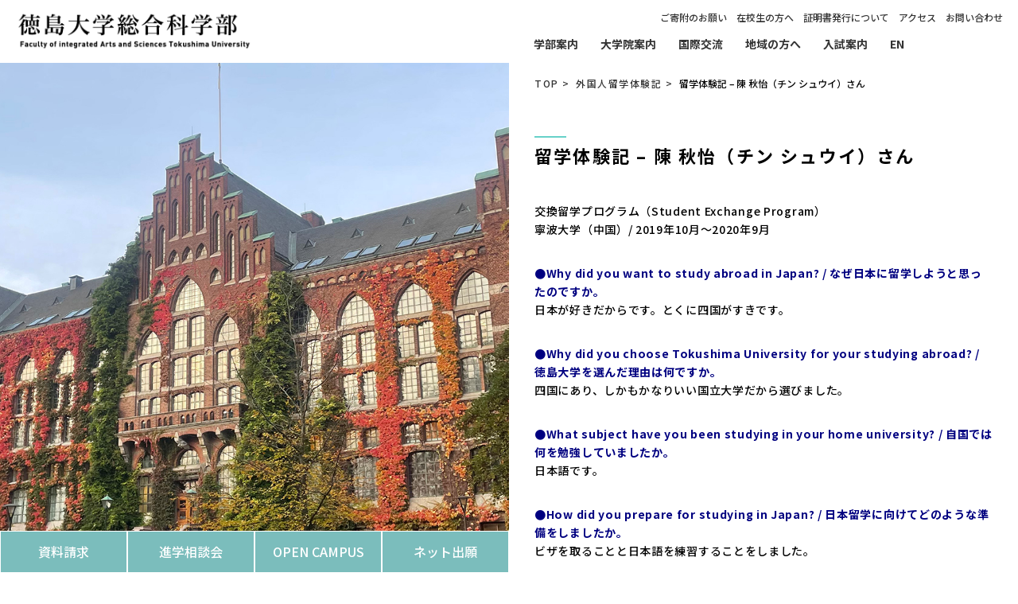

--- FILE ---
content_type: text/html; charset=UTF-8
request_url: https://www.ias.tokushima-u.ac.jp/study_abroad/784/
body_size: 44757
content:
<!DOCTYPE html>
<html lang="ja">
<head>
<!-- Google tag (gtag.js) -->
<script async src="https://www.googletagmanager.com/gtag/js?id=G-T6PW2S9H66"></script>
<script>
  window.dataLayer = window.dataLayer || [];
  function gtag(){dataLayer.push(arguments);}
  gtag('js', new Date());

  gtag('config', 'G-T6PW2S9H66');
</script>
<meta charset="UTF-8" />
<meta name="format-detection" content="telephone=no, email=no, address=no">
<meta name="viewport" content="target-densitydpi=device-dpi, width=device-width">
<title>留学体験記 – 陳 秋怡（チン シュウイ）さん | 徳島大学総合科学部徳島大学総合科学部</title>
<!-- <link rel="shortcut icon" href="https://www.ias.tokushima-u.ac.jp/app/wp-content/themes/ias-tokushima/image/favicon.png" /> -->
<!-- <link rel="apple-touch-icon" href="https://www.ias.tokushima-u.ac.jp/app/wp-content/themes/ias-tokushima/image/homeicon.png" /> -->
<link rel="stylesheet" href="https://www.ias.tokushima-u.ac.jp/app/wp-content/themes/ias-tokushima/style.css?202601160811" type="text/css" />
<link rel="preconnect" href="https://fonts.googleapis.com">
<link rel="preconnect" href="https://fonts.gstatic.com" crossorigin>
<link href="https://fonts.googleapis.com/css2?family=Antonio:wght@600&family=Noto+Sans+JP:wght@400;500;700;900&display=swap" rel="stylesheet">
<script src="https://ajax.googleapis.com/ajax/libs/jquery/3.4.1/jquery.min.js"></script>
<script src="https://cdnjs.cloudflare.com/ajax/libs/protonet-jquery.inview/1.1.2/jquery.inview.min.js"></script>
<script src="https://www.ias.tokushima-u.ac.jp/app/wp-content/themes/ias-tokushima/js/kdg-script.js?202601160811"></script>
<meta name='robots' content='index, follow, max-image-preview:large, max-snippet:-1, max-video-preview:-1' />

	<!-- This site is optimized with the Yoast SEO plugin v26.7 - https://yoast.com/wordpress/plugins/seo/ -->
	<link rel="canonical" href="https://www.ias.tokushima-u.ac.jp/study_abroad/784/" />
	<meta property="og:locale" content="ja_JP" />
	<meta property="og:type" content="article" />
	<meta property="og:title" content="留学体験記 – 陳 秋怡（チン シュウイ）さん | 徳島大学総合科学部" />
	<meta property="og:description" content="交換留学プログラム（Student Exchange Program）寧波大学（中国）/ 2019年10月～2020年9月 ●Why did you want to study abroad in Japan? / なぜ [&hellip;]" />
	<meta property="og:url" content="https://www.ias.tokushima-u.ac.jp/study_abroad/784/" />
	<meta property="og:site_name" content="徳島大学総合科学部" />
	<meta property="article:modified_time" content="2023-05-23T06:54:46+00:00" />
	<meta name="twitter:card" content="summary_large_image" />
	<meta name="twitter:label1" content="推定読み取り時間" />
	<meta name="twitter:data1" content="1分" />
	<script type="application/ld+json" class="yoast-schema-graph">{"@context":"https://schema.org","@graph":[{"@type":"WebPage","@id":"https://www.ias.tokushima-u.ac.jp/study_abroad/784/","url":"https://www.ias.tokushima-u.ac.jp/study_abroad/784/","name":"留学体験記 – 陳 秋怡（チン シュウイ）さん | 徳島大学総合科学部","isPartOf":{"@id":"https://www.ias.tokushima-u.ac.jp/#website"},"datePublished":"2020-08-31T05:40:00+00:00","dateModified":"2023-05-23T06:54:46+00:00","breadcrumb":{"@id":"https://www.ias.tokushima-u.ac.jp/study_abroad/784/#breadcrumb"},"inLanguage":"ja","potentialAction":[{"@type":"ReadAction","target":["https://www.ias.tokushima-u.ac.jp/study_abroad/784/"]}]},{"@type":"BreadcrumbList","@id":"https://www.ias.tokushima-u.ac.jp/study_abroad/784/#breadcrumb","itemListElement":[{"@type":"ListItem","position":1,"name":"ホーム","item":"https://www.ias.tokushima-u.ac.jp/"},{"@type":"ListItem","position":2,"name":"外国人留学体験記","item":"https://www.ias.tokushima-u.ac.jp/study_abroad/"},{"@type":"ListItem","position":3,"name":"留学体験記 – 陳 秋怡（チン シュウイ）さん"}]},{"@type":"WebSite","@id":"https://www.ias.tokushima-u.ac.jp/#website","url":"https://www.ias.tokushima-u.ac.jp/","name":"徳島大学総合科学部","description":"徳島大学総合科学部は、人文・人間・社会・地域・情報等の諸科学における専門知識や専門技能、技術を身につけるとともに、専門分野の融合を図ることでグローバル化する現代社会の諸問題や地域課題を的確に理解し、問題解決に対応しうる実践的な人材の育成を目標としています。","potentialAction":[{"@type":"SearchAction","target":{"@type":"EntryPoint","urlTemplate":"https://www.ias.tokushima-u.ac.jp/?s={search_term_string}"},"query-input":{"@type":"PropertyValueSpecification","valueRequired":true,"valueName":"search_term_string"}}],"inLanguage":"ja"}]}</script>
	<!-- / Yoast SEO plugin. -->


<link rel="alternate" title="oEmbed (JSON)" type="application/json+oembed" href="https://www.ias.tokushima-u.ac.jp/wp-json/oembed/1.0/embed?url=https%3A%2F%2Fwww.ias.tokushima-u.ac.jp%2Fstudy_abroad%2F784%2F" />
<link rel="alternate" title="oEmbed (XML)" type="text/xml+oembed" href="https://www.ias.tokushima-u.ac.jp/wp-json/oembed/1.0/embed?url=https%3A%2F%2Fwww.ias.tokushima-u.ac.jp%2Fstudy_abroad%2F784%2F&#038;format=xml" />
<style id='wp-img-auto-sizes-contain-inline-css' type='text/css'>
img:is([sizes=auto i],[sizes^="auto," i]){contain-intrinsic-size:3000px 1500px}
/*# sourceURL=wp-img-auto-sizes-contain-inline-css */
</style>
<style id='wp-emoji-styles-inline-css' type='text/css'>

	img.wp-smiley, img.emoji {
		display: inline !important;
		border: none !important;
		box-shadow: none !important;
		height: 1em !important;
		width: 1em !important;
		margin: 0 0.07em !important;
		vertical-align: -0.1em !important;
		background: none !important;
		padding: 0 !important;
	}
/*# sourceURL=wp-emoji-styles-inline-css */
</style>
<style id='wp-block-library-inline-css' type='text/css'>
:root{--wp-block-synced-color:#7a00df;--wp-block-synced-color--rgb:122,0,223;--wp-bound-block-color:var(--wp-block-synced-color);--wp-editor-canvas-background:#ddd;--wp-admin-theme-color:#007cba;--wp-admin-theme-color--rgb:0,124,186;--wp-admin-theme-color-darker-10:#006ba1;--wp-admin-theme-color-darker-10--rgb:0,107,160.5;--wp-admin-theme-color-darker-20:#005a87;--wp-admin-theme-color-darker-20--rgb:0,90,135;--wp-admin-border-width-focus:2px}@media (min-resolution:192dpi){:root{--wp-admin-border-width-focus:1.5px}}.wp-element-button{cursor:pointer}:root .has-very-light-gray-background-color{background-color:#eee}:root .has-very-dark-gray-background-color{background-color:#313131}:root .has-very-light-gray-color{color:#eee}:root .has-very-dark-gray-color{color:#313131}:root .has-vivid-green-cyan-to-vivid-cyan-blue-gradient-background{background:linear-gradient(135deg,#00d084,#0693e3)}:root .has-purple-crush-gradient-background{background:linear-gradient(135deg,#34e2e4,#4721fb 50%,#ab1dfe)}:root .has-hazy-dawn-gradient-background{background:linear-gradient(135deg,#faaca8,#dad0ec)}:root .has-subdued-olive-gradient-background{background:linear-gradient(135deg,#fafae1,#67a671)}:root .has-atomic-cream-gradient-background{background:linear-gradient(135deg,#fdd79a,#004a59)}:root .has-nightshade-gradient-background{background:linear-gradient(135deg,#330968,#31cdcf)}:root .has-midnight-gradient-background{background:linear-gradient(135deg,#020381,#2874fc)}:root{--wp--preset--font-size--normal:16px;--wp--preset--font-size--huge:42px}.has-regular-font-size{font-size:1em}.has-larger-font-size{font-size:2.625em}.has-normal-font-size{font-size:var(--wp--preset--font-size--normal)}.has-huge-font-size{font-size:var(--wp--preset--font-size--huge)}.has-text-align-center{text-align:center}.has-text-align-left{text-align:left}.has-text-align-right{text-align:right}.has-fit-text{white-space:nowrap!important}#end-resizable-editor-section{display:none}.aligncenter{clear:both}.items-justified-left{justify-content:flex-start}.items-justified-center{justify-content:center}.items-justified-right{justify-content:flex-end}.items-justified-space-between{justify-content:space-between}.screen-reader-text{border:0;clip-path:inset(50%);height:1px;margin:-1px;overflow:hidden;padding:0;position:absolute;width:1px;word-wrap:normal!important}.screen-reader-text:focus{background-color:#ddd;clip-path:none;color:#444;display:block;font-size:1em;height:auto;left:5px;line-height:normal;padding:15px 23px 14px;text-decoration:none;top:5px;width:auto;z-index:100000}html :where(.has-border-color){border-style:solid}html :where([style*=border-top-color]){border-top-style:solid}html :where([style*=border-right-color]){border-right-style:solid}html :where([style*=border-bottom-color]){border-bottom-style:solid}html :where([style*=border-left-color]){border-left-style:solid}html :where([style*=border-width]){border-style:solid}html :where([style*=border-top-width]){border-top-style:solid}html :where([style*=border-right-width]){border-right-style:solid}html :where([style*=border-bottom-width]){border-bottom-style:solid}html :where([style*=border-left-width]){border-left-style:solid}html :where(img[class*=wp-image-]){height:auto;max-width:100%}:where(figure){margin:0 0 1em}html :where(.is-position-sticky){--wp-admin--admin-bar--position-offset:var(--wp-admin--admin-bar--height,0px)}@media screen and (max-width:600px){html :where(.is-position-sticky){--wp-admin--admin-bar--position-offset:0px}}

/*# sourceURL=wp-block-library-inline-css */
</style><style id='global-styles-inline-css' type='text/css'>
:root{--wp--preset--aspect-ratio--square: 1;--wp--preset--aspect-ratio--4-3: 4/3;--wp--preset--aspect-ratio--3-4: 3/4;--wp--preset--aspect-ratio--3-2: 3/2;--wp--preset--aspect-ratio--2-3: 2/3;--wp--preset--aspect-ratio--16-9: 16/9;--wp--preset--aspect-ratio--9-16: 9/16;--wp--preset--color--black: #000000;--wp--preset--color--cyan-bluish-gray: #abb8c3;--wp--preset--color--white: #ffffff;--wp--preset--color--pale-pink: #f78da7;--wp--preset--color--vivid-red: #cf2e2e;--wp--preset--color--luminous-vivid-orange: #ff6900;--wp--preset--color--luminous-vivid-amber: #fcb900;--wp--preset--color--light-green-cyan: #7bdcb5;--wp--preset--color--vivid-green-cyan: #00d084;--wp--preset--color--pale-cyan-blue: #8ed1fc;--wp--preset--color--vivid-cyan-blue: #0693e3;--wp--preset--color--vivid-purple: #9b51e0;--wp--preset--gradient--vivid-cyan-blue-to-vivid-purple: linear-gradient(135deg,rgb(6,147,227) 0%,rgb(155,81,224) 100%);--wp--preset--gradient--light-green-cyan-to-vivid-green-cyan: linear-gradient(135deg,rgb(122,220,180) 0%,rgb(0,208,130) 100%);--wp--preset--gradient--luminous-vivid-amber-to-luminous-vivid-orange: linear-gradient(135deg,rgb(252,185,0) 0%,rgb(255,105,0) 100%);--wp--preset--gradient--luminous-vivid-orange-to-vivid-red: linear-gradient(135deg,rgb(255,105,0) 0%,rgb(207,46,46) 100%);--wp--preset--gradient--very-light-gray-to-cyan-bluish-gray: linear-gradient(135deg,rgb(238,238,238) 0%,rgb(169,184,195) 100%);--wp--preset--gradient--cool-to-warm-spectrum: linear-gradient(135deg,rgb(74,234,220) 0%,rgb(151,120,209) 20%,rgb(207,42,186) 40%,rgb(238,44,130) 60%,rgb(251,105,98) 80%,rgb(254,248,76) 100%);--wp--preset--gradient--blush-light-purple: linear-gradient(135deg,rgb(255,206,236) 0%,rgb(152,150,240) 100%);--wp--preset--gradient--blush-bordeaux: linear-gradient(135deg,rgb(254,205,165) 0%,rgb(254,45,45) 50%,rgb(107,0,62) 100%);--wp--preset--gradient--luminous-dusk: linear-gradient(135deg,rgb(255,203,112) 0%,rgb(199,81,192) 50%,rgb(65,88,208) 100%);--wp--preset--gradient--pale-ocean: linear-gradient(135deg,rgb(255,245,203) 0%,rgb(182,227,212) 50%,rgb(51,167,181) 100%);--wp--preset--gradient--electric-grass: linear-gradient(135deg,rgb(202,248,128) 0%,rgb(113,206,126) 100%);--wp--preset--gradient--midnight: linear-gradient(135deg,rgb(2,3,129) 0%,rgb(40,116,252) 100%);--wp--preset--font-size--small: 13px;--wp--preset--font-size--medium: 20px;--wp--preset--font-size--large: 36px;--wp--preset--font-size--x-large: 42px;--wp--preset--spacing--20: 0.44rem;--wp--preset--spacing--30: 0.67rem;--wp--preset--spacing--40: 1rem;--wp--preset--spacing--50: 1.5rem;--wp--preset--spacing--60: 2.25rem;--wp--preset--spacing--70: 3.38rem;--wp--preset--spacing--80: 5.06rem;--wp--preset--shadow--natural: 6px 6px 9px rgba(0, 0, 0, 0.2);--wp--preset--shadow--deep: 12px 12px 50px rgba(0, 0, 0, 0.4);--wp--preset--shadow--sharp: 6px 6px 0px rgba(0, 0, 0, 0.2);--wp--preset--shadow--outlined: 6px 6px 0px -3px rgb(255, 255, 255), 6px 6px rgb(0, 0, 0);--wp--preset--shadow--crisp: 6px 6px 0px rgb(0, 0, 0);}:root { --wp--style--global--content-size: 840px;--wp--style--global--wide-size: 1000px; }:where(body) { margin: 0; }.wp-site-blocks > .alignleft { float: left; margin-right: 2em; }.wp-site-blocks > .alignright { float: right; margin-left: 2em; }.wp-site-blocks > .aligncenter { justify-content: center; margin-left: auto; margin-right: auto; }:where(.is-layout-flex){gap: 0.5em;}:where(.is-layout-grid){gap: 0.5em;}.is-layout-flow > .alignleft{float: left;margin-inline-start: 0;margin-inline-end: 2em;}.is-layout-flow > .alignright{float: right;margin-inline-start: 2em;margin-inline-end: 0;}.is-layout-flow > .aligncenter{margin-left: auto !important;margin-right: auto !important;}.is-layout-constrained > .alignleft{float: left;margin-inline-start: 0;margin-inline-end: 2em;}.is-layout-constrained > .alignright{float: right;margin-inline-start: 2em;margin-inline-end: 0;}.is-layout-constrained > .aligncenter{margin-left: auto !important;margin-right: auto !important;}.is-layout-constrained > :where(:not(.alignleft):not(.alignright):not(.alignfull)){max-width: var(--wp--style--global--content-size);margin-left: auto !important;margin-right: auto !important;}.is-layout-constrained > .alignwide{max-width: var(--wp--style--global--wide-size);}body .is-layout-flex{display: flex;}.is-layout-flex{flex-wrap: wrap;align-items: center;}.is-layout-flex > :is(*, div){margin: 0;}body .is-layout-grid{display: grid;}.is-layout-grid > :is(*, div){margin: 0;}body{font-family: 'Noto Sans JP', 'YuGothic', 'Yu Gothic', '游ゴシック', '游ゴシック体', Meiryo, 'メイリオ', Tahoma, 'Hiragino Kaku Gothic Pro', 'ヒラギノ角ゴ Pro W3', Verdana, 'MS PGothic', 'ＭＳ　Ｐゴシック', sans-serif;line-height: 1.7;padding-top: 0px;padding-right: 0px;padding-bottom: 0px;padding-left: 0px;}a:where(:not(.wp-element-button)){text-decoration: none;}:root :where(.wp-element-button, .wp-block-button__link){background-color: #32373c;border-width: 0;color: #fff;font-family: inherit;font-size: inherit;font-style: inherit;font-weight: inherit;letter-spacing: inherit;line-height: inherit;padding-top: calc(0.667em + 2px);padding-right: calc(1.333em + 2px);padding-bottom: calc(0.667em + 2px);padding-left: calc(1.333em + 2px);text-decoration: none;text-transform: inherit;}.has-black-color{color: var(--wp--preset--color--black) !important;}.has-cyan-bluish-gray-color{color: var(--wp--preset--color--cyan-bluish-gray) !important;}.has-white-color{color: var(--wp--preset--color--white) !important;}.has-pale-pink-color{color: var(--wp--preset--color--pale-pink) !important;}.has-vivid-red-color{color: var(--wp--preset--color--vivid-red) !important;}.has-luminous-vivid-orange-color{color: var(--wp--preset--color--luminous-vivid-orange) !important;}.has-luminous-vivid-amber-color{color: var(--wp--preset--color--luminous-vivid-amber) !important;}.has-light-green-cyan-color{color: var(--wp--preset--color--light-green-cyan) !important;}.has-vivid-green-cyan-color{color: var(--wp--preset--color--vivid-green-cyan) !important;}.has-pale-cyan-blue-color{color: var(--wp--preset--color--pale-cyan-blue) !important;}.has-vivid-cyan-blue-color{color: var(--wp--preset--color--vivid-cyan-blue) !important;}.has-vivid-purple-color{color: var(--wp--preset--color--vivid-purple) !important;}.has-black-background-color{background-color: var(--wp--preset--color--black) !important;}.has-cyan-bluish-gray-background-color{background-color: var(--wp--preset--color--cyan-bluish-gray) !important;}.has-white-background-color{background-color: var(--wp--preset--color--white) !important;}.has-pale-pink-background-color{background-color: var(--wp--preset--color--pale-pink) !important;}.has-vivid-red-background-color{background-color: var(--wp--preset--color--vivid-red) !important;}.has-luminous-vivid-orange-background-color{background-color: var(--wp--preset--color--luminous-vivid-orange) !important;}.has-luminous-vivid-amber-background-color{background-color: var(--wp--preset--color--luminous-vivid-amber) !important;}.has-light-green-cyan-background-color{background-color: var(--wp--preset--color--light-green-cyan) !important;}.has-vivid-green-cyan-background-color{background-color: var(--wp--preset--color--vivid-green-cyan) !important;}.has-pale-cyan-blue-background-color{background-color: var(--wp--preset--color--pale-cyan-blue) !important;}.has-vivid-cyan-blue-background-color{background-color: var(--wp--preset--color--vivid-cyan-blue) !important;}.has-vivid-purple-background-color{background-color: var(--wp--preset--color--vivid-purple) !important;}.has-black-border-color{border-color: var(--wp--preset--color--black) !important;}.has-cyan-bluish-gray-border-color{border-color: var(--wp--preset--color--cyan-bluish-gray) !important;}.has-white-border-color{border-color: var(--wp--preset--color--white) !important;}.has-pale-pink-border-color{border-color: var(--wp--preset--color--pale-pink) !important;}.has-vivid-red-border-color{border-color: var(--wp--preset--color--vivid-red) !important;}.has-luminous-vivid-orange-border-color{border-color: var(--wp--preset--color--luminous-vivid-orange) !important;}.has-luminous-vivid-amber-border-color{border-color: var(--wp--preset--color--luminous-vivid-amber) !important;}.has-light-green-cyan-border-color{border-color: var(--wp--preset--color--light-green-cyan) !important;}.has-vivid-green-cyan-border-color{border-color: var(--wp--preset--color--vivid-green-cyan) !important;}.has-pale-cyan-blue-border-color{border-color: var(--wp--preset--color--pale-cyan-blue) !important;}.has-vivid-cyan-blue-border-color{border-color: var(--wp--preset--color--vivid-cyan-blue) !important;}.has-vivid-purple-border-color{border-color: var(--wp--preset--color--vivid-purple) !important;}.has-vivid-cyan-blue-to-vivid-purple-gradient-background{background: var(--wp--preset--gradient--vivid-cyan-blue-to-vivid-purple) !important;}.has-light-green-cyan-to-vivid-green-cyan-gradient-background{background: var(--wp--preset--gradient--light-green-cyan-to-vivid-green-cyan) !important;}.has-luminous-vivid-amber-to-luminous-vivid-orange-gradient-background{background: var(--wp--preset--gradient--luminous-vivid-amber-to-luminous-vivid-orange) !important;}.has-luminous-vivid-orange-to-vivid-red-gradient-background{background: var(--wp--preset--gradient--luminous-vivid-orange-to-vivid-red) !important;}.has-very-light-gray-to-cyan-bluish-gray-gradient-background{background: var(--wp--preset--gradient--very-light-gray-to-cyan-bluish-gray) !important;}.has-cool-to-warm-spectrum-gradient-background{background: var(--wp--preset--gradient--cool-to-warm-spectrum) !important;}.has-blush-light-purple-gradient-background{background: var(--wp--preset--gradient--blush-light-purple) !important;}.has-blush-bordeaux-gradient-background{background: var(--wp--preset--gradient--blush-bordeaux) !important;}.has-luminous-dusk-gradient-background{background: var(--wp--preset--gradient--luminous-dusk) !important;}.has-pale-ocean-gradient-background{background: var(--wp--preset--gradient--pale-ocean) !important;}.has-electric-grass-gradient-background{background: var(--wp--preset--gradient--electric-grass) !important;}.has-midnight-gradient-background{background: var(--wp--preset--gradient--midnight) !important;}.has-small-font-size{font-size: var(--wp--preset--font-size--small) !important;}.has-medium-font-size{font-size: var(--wp--preset--font-size--medium) !important;}.has-large-font-size{font-size: var(--wp--preset--font-size--large) !important;}.has-x-large-font-size{font-size: var(--wp--preset--font-size--x-large) !important;}
/*# sourceURL=global-styles-inline-css */
</style>

<link rel='stylesheet' id='contact-form-7-css' href='https://www.ias.tokushima-u.ac.jp/app/wp-content/plugins/contact-form-7/includes/css/styles.css?ver=6.1.4' type='text/css' media='all' />
<link rel="https://api.w.org/" href="https://www.ias.tokushima-u.ac.jp/wp-json/" /><link rel="alternate" title="JSON" type="application/json" href="https://www.ias.tokushima-u.ac.jp/wp-json/wp/v2/study_abroad/784" /><link rel='shortlink' href='https://www.ias.tokushima-u.ac.jp/?p=784' />
<link rel="icon" href="https://www.ias.tokushima-u.ac.jp/app/wp-content/uploads/2023/06/cropped-ias_favicon-32x32.png" sizes="32x32" />
<link rel="icon" href="https://www.ias.tokushima-u.ac.jp/app/wp-content/uploads/2023/06/cropped-ias_favicon-192x192.png" sizes="192x192" />
<link rel="apple-touch-icon" href="https://www.ias.tokushima-u.ac.jp/app/wp-content/uploads/2023/06/cropped-ias_favicon-180x180.png" />
<meta name="msapplication-TileImage" content="https://www.ias.tokushima-u.ac.jp/app/wp-content/uploads/2023/06/cropped-ias_favicon-270x270.png" />
</head>
<body id="top" class="wp-singular study_abroad-template-default single single-study_abroad postid-784 wp-theme-ias-tokushima">
<header id="header">
	<div class="head_wrap">
				<div id="logo"><a href="https://www.ias.tokushima-u.ac.jp"><img src="https://www.ias.tokushima-u.ac.jp/app/wp-content/themes/ias-tokushima/image/logo-head.png?202305031229" alt="徳島大学総合科学部 大学院総合科学教育部 大学院社会産業理工学研究部社会総合科学域"></a></div>
				<div class="head_menu">
			<ul class="head_local_menu">
				<li><a href="https://www.ias.tokushima-u.ac.jp/donation">ご寄附のお願い</a></li>
				<li><a href="https://www.ias.tokushima-u.ac.jp/entry">在校生の方へ</a></li>
				<li><a href="https://www.ias.tokushima-u.ac.jp/alumni">証明書発行について</a></li>
				<li><a href="https://www.ias.tokushima-u.ac.jp/access">アクセス</a></li>
				<li><a href="https://forms.office.com/Pages/ResponsePage.aspx?id=pMNxhjhF9keHFxah1rDKmLYKgdgUFM9JsWVu1XtPio9UOEVCNDdWWENBSEFUQkdMWjNZUE02UjVDMS4u" target="_blank">お問い合わせ</a></li>
			</ul>
			<nav id="global_menu" class="set">
				<ul>
					<li>
						<a href="https://www.ias.tokushima-u.ac.jp/faculty">学部案内</a>
						<div class="sub_menu course_menu1">
							<dl>
								<dt>コース紹介</dt>
								<dd>
									<ul>
										<li><a href="https://www.ias.tokushima-u.ac.jp/faculty/kokusaikyouyou">国際教養コース</a></li>
										<li><a href="https://www.ias.tokushima-u.ac.jp/faculty/shinshinkenkou">心身健康コース</a></li>
										<li><a href="https://www.ias.tokushima-u.ac.jp/faculty/chiikidesign">地域デザインコース<small>（2024年度入学生から）</small></a></li>
										<li><a href="https://www.ias.tokushima-u.ac.jp/faculty/koukyouseisaku">公共政策コース</a>/<a href="https://www.ias.tokushima-u.ac.jp/faculty/chiikisousei">地域創生コース</a><small>（2023年度入学生まで）</small></li>
									</ul>
								</dd>
							</dl>
							<dl>
								<dt>キャンパスライフ</dt>
								<dd>
									<ul>
										<li><a href="https://www.ias.tokushima-u.ac.jp/student_voice">学生の声</a></li>
										<li><a href="https://www.ias.tokushima-u.ac.jp/teacher_voice">教員紹介</a></li>
									</ul>
								</dd>
							</dl>
						</div>
					</li>
					<li>
						<a href="https://www.ias.tokushima-u.ac.jp/graduate_school">大学院案内</a>
						<div class="sub_menu one_box">
							<dl>
								<dt>大学院案内</dt>
								<dd>
									<ul class="menu_set_list">
										<li><a href="https://www.ias.tokushima-u.ac.jp/graduate_school">なぜ今大学院へ進学すべきなのか？</a></li>
										<li><a href="https://www.ias.tokushima-u.ac.jp/graduate_school/chiikisousei_master">博士前期課程 地域創成専攻</a> / <a href="https://www.ias.tokushima-u.ac.jp/graduate_school/rinshoushinrigaku">臨床心理学専攻</a></li>
										<li><a href="https://www.ias.tokushima-u.ac.jp/graduate_school/sti_doctor">博士後期課程 創成科学専攻（学術）</a></li>
										<li><a href="https://www.ias.tokushima-u.ac.jp/graduate_school/for_the_society">働きながら学べる大学院（社会人大学院生・科目等履修生）</a></li>
									</ul>
								</dd>
							</dl>
						</div>
					</li>
					<li>
						<a href="https://www.ias.tokushima-u.ac.jp/international">国際交流</a>
						<div class="sub_menu">
							<dl>
								<dt>国際交流</dt>
								<dd>
									<ul>
										<li><a href="https://www.ias.tokushima-u.ac.jp/international">国際交流</a></li>
										<li><a href="https://www.ias.tokushima-u.ac.jp/international/program">留学・国際交流プログラム</a></li>
										<li><a href="https://www.ias.tokushima-u.ac.jp/international/be-global">国際系の学び</a></li>
									</ul>
								</dd>
							</dl>
							<dl>
								<dt>訪問別メニュー</dt>
								<dd>
									<ul>
										<li><a href="https://www.ias.tokushima-u.ac.jp/international/current_student">在学生の方へ</a></li>
										<li><a href="https://www.ias.tokushima-u.ac.jp/international/international-students">海外から留学を希望される方へ</a></li>
										<li><a href="https://www.ias.tokushima-u.ac.jp/international/partner-universities">海外の大学関係者の方へ</a></li>
									</ul>
								</dd>
							</dl>
						</div>
					</li>
					<li>
						<a href="https://www.ias.tokushima-u.ac.jp/region">地域の方へ</a>
						<div class="sub_menu one_box">
							<dl>
								<dt>地域の方へ</dt>
								<dd>
									<ul class="menu_list">
										<li><a href="https://www.ias.tokushima-u.ac.jp/region">特徴的な地域貢献への取組み</a></li>
										<li><a href="https://www.ias.tokushima-u.ac.jp/region/kiyou">紀要論文集</a></li>
										<li><a href="https://www.ias.tokushima-u.ac.jp/region/researcher">研究者紹介</a></li>
										<li><a href="https://www.ias.tokushima-u.ac.jp/region/consultation">臨床心理相談室</a></li>
									</ul>
								</dd>
							</dl>
						</div>
					</li>
					<li>
						<a href="https://www.ias.tokushima-u.ac.jp/admission">入試案内</a>
						<div class="sub_menu one_box">
							<dl>
								<dt>入試案内</dt>
								<dd>
									<ul class="menu_list">
										<li><a href="https://www.ias.tokushima-u.ac.jp/admission/graduate_school">大学院入試について</a></li>
										<li><a href="https://www.ias.tokushima-u.ac.jp/admission/admission">学部入試について</a></li>
										<li><a href="https://www.ias.tokushima-u.ac.jp/admission/research-student">研究生について</a></li>
										<li><a href="https://www.ias.tokushima-u.ac.jp/admission/subject">科目等履修生について</a></li>
									</ul>
								</dd>
							</dl>
						</div>
					</li>
					<li><a href="https://www.tokushima-u.ac.jp/english/department/graduate_school/">EN</a></li>
				</ul>
			</nav><!-- global_menu end -->
		</div>
	</div>
	<div class="head sp">
		<div class="overlayMenu">
			<div class="overlayMenuInner">
				<div class="overlayMenuItem">
					<div class="sp_menu">
						<dl>
							<dt>学部案内<div class="icon-wrap"><span class="icon"></span></div></dt>
							<dd>
								<div class="menu_head">コース紹介</div>
								<ul>
									<li><a href="https://www.ias.tokushima-u.ac.jp/faculty/kokusaikyouyou">国際教養コース</a></li>
									<li><a href="https://www.ias.tokushima-u.ac.jp/faculty/shinshinkenkou">心身健康コース</a></li>
									<li><a href="https://www.ias.tokushima-u.ac.jp/faculty/chiikidesign">地域デザインコース<small>（2024年度入学生から）</small></a></li>
									<li class="two_menu"><a href="https://www.ias.tokushima-u.ac.jp/faculty/koukyouseisaku">公共政策コース</a>/<a href="https://www.ias.tokushima-u.ac.jp/faculty/chiikisousei">地域創生コース</a><small>（2023年度入学生まで）</small></li>
								</ul>
								<div class="menu_head">キャンパスライフ</div>
								<ul>
									<li><a href="https://www.ias.tokushima-u.ac.jp/student_voice">学生の声</a></li>
									<li><a href="https://www.ias.tokushima-u.ac.jp/teacher_voice">教員紹介</a></li>
								</ul>
							</dd>
							<dt>大学院案内<div class="icon-wrap"><span class="icon"></span></div></dt>
							<dd>
								<ul>
									<li><a href="https://www.ias.tokushima-u.ac.jp/graduate_school">なぜ今大学院へ進学すべきなのか？</a></li>
									<li class="two_menu"><a href="https://www.ias.tokushima-u.ac.jp/graduate_school/chiikisousei_master">博士前期課程 地域創成専攻</a> / <a href="https://www.ias.tokushima-u.ac.jp/graduate_school/rinshoushinrigaku">臨床心理学専攻</a></li>
									<li><a href="https://www.ias.tokushima-u.ac.jp/graduate_school/sti_doctor">博士後期課程 創成科学専攻（学術）</a></li>
									<li><a href="https://www.ias.tokushima-u.ac.jp/graduate_school/for_the_society">働きながら学べる大学院（社会人大学院生・科目等履修生）</a></li>
								</ul>
							</dd>
							<dt>国際交流<div class="icon-wrap"><span class="icon"></span></div></dt>
							<dd>
								<div class="menu_head">国際交流</div>
								<ul>
									<li><a href="https://www.ias.tokushima-u.ac.jp/international">国際交流</a></li>
									<li><a href="https://www.ias.tokushima-u.ac.jp/international/program">留学・国際交流プログラム</a></li>
									<li><a href="https://www.ias.tokushima-u.ac.jp/international/be-global">国際系の学び</a></li>
								</ul>
								<div class="menu_head">訪問別メニュー</div>
								<ul>
									<li><a href="https://www.ias.tokushima-u.ac.jp/international/current_student">在学生の方へ</a></li>
									<li><a href="https://www.ias.tokushima-u.ac.jp/international/international-students">海外から留学を希望される方へ</a></li>
									<li><a href="https://www.ias.tokushima-u.ac.jp/international/partner-universities">海外の大学関係者の方へ</a></li>
								</ul>
							</dd>
							<dt>地域の方へ<div class="icon-wrap"><span class="icon"></span></div></dt>
							<dd>
								<ul>
									<li><a href="https://www.ias.tokushima-u.ac.jp/region">特徴的な地域貢献への取組み</a></li>
									<li><a href="https://www.ias.tokushima-u.ac.jp/region/kiyou">紀要論文集</a></li>
									<li><a href="https://www.ias.tokushima-u.ac.jp/region/researcher">研究者紹介</a></li>
									<li><a href="https://www.ias.tokushima-u.ac.jp/region/consultation">臨床心理相談室</a></li>
								</ul>
							</dd>
							<dt>入試案内<div class="icon-wrap"><span class="icon"></span></div></dt>
							<dd>
								<ul>
									<li><a href="https://www.ias.tokushima-u.ac.jp/admission/graduate_school">大学院入試について</a></li>
									<li><a href="https://www.ias.tokushima-u.ac.jp/admission/admission">学部入試について</a></li>
									<li><a href="https://www.ias.tokushima-u.ac.jp/admission/research-student">研究生について</a></li>
									<li><a href="https://www.ias.tokushima-u.ac.jp/admission/subject">科目等履修生について</a></li>
								</ul>
							</dd>
						</dl>
						<ul>
							<li><a href="https://www.ias.tokushima-u.ac.jp/donation">ご寄附のお願い</a></li>
							<li><a href="https://www.ias.tokushima-u.ac.jp/entry">在校生の方へ</a></li>
							<li><a href="https://www.ias.tokushima-u.ac.jp/alumni">証明書発行について</a></li>
							<li><a href="https://www.ias.tokushima-u.ac.jp/access">アクセス</a></li>
							<li><a href="https://forms.office.com/Pages/ResponsePage.aspx?id=pMNxhjhF9keHFxah1rDKmLYKgdgUFM9JsWVu1XtPio9UOEVCNDdWWENBSEFUQkdMWjNZUE02UjVDMS4u" target="_blank">お問い合わせ</a></li>
						</ul>
					</div>
				</div>
			</div>
		</div>
		<div class="overlayMenuBtn">
			<span></span>
			<span></span>
		</div>
	</div>
</header><!-- header end --><div class="p_split">
	<div class="p_split__elements">
		<div class="mainimage">
							<img src="https://www.ias.tokushima-u.ac.jp/app/wp-content/themes/ias-tokushima/image/international/main_image.jpg?20230516" alt="">
					</div>
	</div>
	<div class="p_split__contents">
		<div id="bread_crumbs"><ul class="bread_crumbs wrap" itemtype="https://schema.org/Breadcrumb"><li itemscope itemprop="itemListElement" itemscope itemtype="https://schema.org/ListItem"><a href="https://www.ias.tokushima-u.ac.jp" itemprop="item"><span itemprop="name">TOP</span></a> &gt; </li><li itemprop="itemListElement" itemscope itemtype="https://schema.org/ListItem"><a href="https://www.ias.tokushima-u.ac.jp/study_abroad/" itemprop="item"><span itemprop="name">外国人留学体験記</span></a> &gt; </li>留学体験記 – 陳 秋怡（チン シュウイ）さん</ul></div>		<main id="contents" class="wrap">
											<h1 class="page_title">留学体験記 – 陳 秋怡（チン シュウイ）さん</h1>
				<div class="post">
					<div class="des">
<p>交換留学プログラム（Student Exchange Program）<br />寧波大学（中国）/ 2019年10月～2020年9月</p>
<p><span style="color: #000080;"><strong>●Why did you want to study abroad in Japan? / なぜ日本に留学しようと思ったのですか。<br /></strong></span>日本が好きだからです。とくに四国がすきです。</p>
<p><span style="color: #000080;"><strong>●Why did you choose Tokushima University for your studying abroad? / 徳島大学を選んだ理由は何ですか。<br /></strong></span>四国にあり、しかもかなりいい国立大学だから選びました。</p>
<p><span style="color: #000080;"><strong>●What subject have you been studying in your home university? / 自国では何を勉強していましたか。　<br /></strong></span>日本語です。</p>
<p><span style="color: #000080;"><strong>●How did you prepare for studying in Japan? / 日本留学に向けてどのような準備をしましたか。<br /></strong></span>ビザを取ることと日本語を練習することをしました。</p>
<p><span style="color: #000080;"><strong>●How was your experience in Tokushima? For example, was there anything that surprised you? / 徳島に来てどうでしたか。例えば、驚いたことはありますか。<br /></strong></span>驚いたことは特にないです。なにもかも良かったです。</p>
<p><span style="color: #000080;"><strong>●Have you used the Culture Lounge while you are in Tokushima University? How did you like using Culture Lounge? / 徳島大学ではカルチャー・ラウンジは利用しましたか。また、利用してどうでしたか。<br /></strong></span>利用していました！いっぱい友達ができて助かりました。</p>
<p><span style="color: #000080;"><strong>●How was your learning experience with courses at Tokushima University? / 徳島大学での勉強（受講）はどうでしたか。　<br /></strong></span>大変勉強になりました。日本の大学は学術的な雰囲気が濃いと思うようになりました。</p>
<p><span style="color: #000080;"><strong>●Are there any big differences with student life in Tokushima and the country where your university is? / 学生生活について、日本と自国とでは大きな違いがありますか。　<br /></strong></span>違いはやはりありますね。食べ物は自国のほうが圧倒的に美味しいです。</p>
<p><span style="color: #000080;"><strong>●What did you get an impact out of the most in your life of Japan or Tokushima? / 日本（徳島）での生活で一番印象深いものは何ですか。<br /></strong></span>ホームステイしたことです。</p>
<p><span style="color: #000080;"><strong>●What is your goal in the future? / 将来の目標は何ですか。<br /></strong></span>中国と日本の架け橋になりたいです！</p>
<p><span style="color: #000080;"><strong>●Could you leave advice to students who want to study abroad in the future? / 留学を考えている学生に向けてアドバイスをお願いします。<br /></strong></span>１．日本語をできるだけ練習すること。<br />２．できれば、バイトをやってみてください。</p>
<p> </p>
<p> </p>
</div>
				</div>
										<div class="view_more"><a href="https://www.ias.tokushima-u.ac.jp/international/reports">View more</a></div>
		</main><!-- contents end -->
		<footer id="footer">
	<div class="f_acc_box">
		<div class="f_acc">
			<h2><img src="https://www.ias.tokushima-u.ac.jp/app/wp-content/themes/ias-tokushima/image/logo-foot.png?202305031229" alt="徳島大学総合科学部 大学院総合科学教育部 大学院社会産業理工学研究部社会総合科学域"></h2>
			<p>〒770-8502　徳島市南常三島町1丁目1番地<br>TEL　088-656-7103（総務係）</p>
		</div>
		<div class="f_menu">
			<ul>
				<li><a href="https://www.tokushima-u.ac.jp/about/adoption/">採用情報</a></li>
				<li><a href="https://www.tokushima-u.ac.jp/">徳島大学</a></li>
				<li><a href="http://www.isuikai.jp/">総合科学部「渭水会」</a></li>
				<li><a href="https://gakunai.honbu.tokushima-u.ac.jp/ias/" target="_blank">事務部ホームページへ</a></li>
				<li><a href="https://www.tokushima-u.ac.jp/privacy_policy/">プライバシーポリシー</a></li>
			</ul>
		</div>
	</div>
	<div class="copy"><small>Copyright&copy; Faculty of Integrated Arts and Sciences, Tokushima University All Rights Reserved.</small></div>
</footer><!-- footer end -->	</div>
</div>
<p id="page-top" class="en"><a href="#top">TOP</a></p>
<div id="f_fixed_menu">
	<ul>
		<li><a href="https://telemail.jp/_pcsite/?srn=623488&tag=tmsscv0002&cmt=ga01&mh=y&btc=0000042">資料請求</a></li>
		<li><a href="https://www.tokushima-u.ac.jp/apnavi/soudankai/">進学相談会</a></li>
		<li><a href="https://www.opc.ias.tokushima-u.ac.jp/">OPEN CAMPUS</a></li>
		<li><a href="https://www.tokushima-u.ac.jp/admission/exam/net_entry.html">ネット出願</a></li>
	</ul>
</div>
<script src="https://www.ias.tokushima-u.ac.jp/app/wp-content/themes/ias-tokushima/js/slider.js?202601160811"></script>
<script type="speculationrules">
{"prefetch":[{"source":"document","where":{"and":[{"href_matches":"/*"},{"not":{"href_matches":["/app/wp-*.php","/app/wp-admin/*","/app/wp-content/uploads/*","/app/wp-content/*","/app/wp-content/plugins/*","/app/wp-content/themes/ias-tokushima/*","/*\\?(.+)"]}},{"not":{"selector_matches":"a[rel~=\"nofollow\"]"}},{"not":{"selector_matches":".no-prefetch, .no-prefetch a"}}]},"eagerness":"conservative"}]}
</script>
<script type="text/javascript" src="https://www.ias.tokushima-u.ac.jp/app/wp-includes/js/dist/hooks.min.js?ver=dd5603f07f9220ed27f1" id="wp-hooks-js"></script>
<script type="text/javascript" src="https://www.ias.tokushima-u.ac.jp/app/wp-includes/js/dist/i18n.min.js?ver=c26c3dc7bed366793375" id="wp-i18n-js"></script>
<script type="text/javascript" id="wp-i18n-js-after">
/* <![CDATA[ */
wp.i18n.setLocaleData( { 'text direction\u0004ltr': [ 'ltr' ] } );
//# sourceURL=wp-i18n-js-after
/* ]]> */
</script>
<script type="text/javascript" src="https://www.ias.tokushima-u.ac.jp/app/wp-content/plugins/contact-form-7/includes/swv/js/index.js?ver=6.1.4" id="swv-js"></script>
<script type="text/javascript" id="contact-form-7-js-translations">
/* <![CDATA[ */
( function( domain, translations ) {
	var localeData = translations.locale_data[ domain ] || translations.locale_data.messages;
	localeData[""].domain = domain;
	wp.i18n.setLocaleData( localeData, domain );
} )( "contact-form-7", {"translation-revision-date":"2025-11-30 08:12:23+0000","generator":"GlotPress\/4.0.3","domain":"messages","locale_data":{"messages":{"":{"domain":"messages","plural-forms":"nplurals=1; plural=0;","lang":"ja_JP"},"This contact form is placed in the wrong place.":["\u3053\u306e\u30b3\u30f3\u30bf\u30af\u30c8\u30d5\u30a9\u30fc\u30e0\u306f\u9593\u9055\u3063\u305f\u4f4d\u7f6e\u306b\u7f6e\u304b\u308c\u3066\u3044\u307e\u3059\u3002"],"Error:":["\u30a8\u30e9\u30fc:"]}},"comment":{"reference":"includes\/js\/index.js"}} );
//# sourceURL=contact-form-7-js-translations
/* ]]> */
</script>
<script type="text/javascript" id="contact-form-7-js-before">
/* <![CDATA[ */
var wpcf7 = {
    "api": {
        "root": "https:\/\/www.ias.tokushima-u.ac.jp\/wp-json\/",
        "namespace": "contact-form-7\/v1"
    }
};
//# sourceURL=contact-form-7-js-before
/* ]]> */
</script>
<script type="text/javascript" src="https://www.ias.tokushima-u.ac.jp/app/wp-content/plugins/contact-form-7/includes/js/index.js?ver=6.1.4" id="contact-form-7-js"></script>
<script id="wp-emoji-settings" type="application/json">
{"baseUrl":"https://s.w.org/images/core/emoji/17.0.2/72x72/","ext":".png","svgUrl":false,"svgExt":".svg","source":{"concatemoji":"https://www.ias.tokushima-u.ac.jp/app/wp-includes/js/wp-emoji-release.min.js?ver=6.9"}}
</script>
<script type="module">
/* <![CDATA[ */
/*! This file is auto-generated */
const a=JSON.parse(document.getElementById("wp-emoji-settings").textContent),o=(window._wpemojiSettings=a,"wpEmojiSettingsSupports"),s=["flag","emoji"];function i(e){try{var t={supportTests:e,timestamp:(new Date).valueOf()};sessionStorage.setItem(o,JSON.stringify(t))}catch(e){}}function c(e,t,n){e.clearRect(0,0,e.canvas.width,e.canvas.height),e.fillText(t,0,0);t=new Uint32Array(e.getImageData(0,0,e.canvas.width,e.canvas.height).data);e.clearRect(0,0,e.canvas.width,e.canvas.height),e.fillText(n,0,0);const a=new Uint32Array(e.getImageData(0,0,e.canvas.width,e.canvas.height).data);return t.every((e,t)=>e===a[t])}function p(e,t){e.clearRect(0,0,e.canvas.width,e.canvas.height),e.fillText(t,0,0);var n=e.getImageData(16,16,1,1);for(let e=0;e<n.data.length;e++)if(0!==n.data[e])return!1;return!0}function u(e,t,n,a){switch(t){case"flag":return n(e,"\ud83c\udff3\ufe0f\u200d\u26a7\ufe0f","\ud83c\udff3\ufe0f\u200b\u26a7\ufe0f")?!1:!n(e,"\ud83c\udde8\ud83c\uddf6","\ud83c\udde8\u200b\ud83c\uddf6")&&!n(e,"\ud83c\udff4\udb40\udc67\udb40\udc62\udb40\udc65\udb40\udc6e\udb40\udc67\udb40\udc7f","\ud83c\udff4\u200b\udb40\udc67\u200b\udb40\udc62\u200b\udb40\udc65\u200b\udb40\udc6e\u200b\udb40\udc67\u200b\udb40\udc7f");case"emoji":return!a(e,"\ud83e\u1fac8")}return!1}function f(e,t,n,a){let r;const o=(r="undefined"!=typeof WorkerGlobalScope&&self instanceof WorkerGlobalScope?new OffscreenCanvas(300,150):document.createElement("canvas")).getContext("2d",{willReadFrequently:!0}),s=(o.textBaseline="top",o.font="600 32px Arial",{});return e.forEach(e=>{s[e]=t(o,e,n,a)}),s}function r(e){var t=document.createElement("script");t.src=e,t.defer=!0,document.head.appendChild(t)}a.supports={everything:!0,everythingExceptFlag:!0},new Promise(t=>{let n=function(){try{var e=JSON.parse(sessionStorage.getItem(o));if("object"==typeof e&&"number"==typeof e.timestamp&&(new Date).valueOf()<e.timestamp+604800&&"object"==typeof e.supportTests)return e.supportTests}catch(e){}return null}();if(!n){if("undefined"!=typeof Worker&&"undefined"!=typeof OffscreenCanvas&&"undefined"!=typeof URL&&URL.createObjectURL&&"undefined"!=typeof Blob)try{var e="postMessage("+f.toString()+"("+[JSON.stringify(s),u.toString(),c.toString(),p.toString()].join(",")+"));",a=new Blob([e],{type:"text/javascript"});const r=new Worker(URL.createObjectURL(a),{name:"wpTestEmojiSupports"});return void(r.onmessage=e=>{i(n=e.data),r.terminate(),t(n)})}catch(e){}i(n=f(s,u,c,p))}t(n)}).then(e=>{for(const n in e)a.supports[n]=e[n],a.supports.everything=a.supports.everything&&a.supports[n],"flag"!==n&&(a.supports.everythingExceptFlag=a.supports.everythingExceptFlag&&a.supports[n]);var t;a.supports.everythingExceptFlag=a.supports.everythingExceptFlag&&!a.supports.flag,a.supports.everything||((t=a.source||{}).concatemoji?r(t.concatemoji):t.wpemoji&&t.twemoji&&(r(t.twemoji),r(t.wpemoji)))});
//# sourceURL=https://www.ias.tokushima-u.ac.jp/app/wp-includes/js/wp-emoji-loader.min.js
/* ]]> */
</script>
<script src="https://www.ias.tokushima-u.ac.jp/app/wp-content/themes/ias-tokushima/js/counter.js"></script>
</body>
</html>

--- FILE ---
content_type: text/css
request_url: https://www.ias.tokushima-u.ac.jp/app/wp-content/themes/ias-tokushima/style.css?202601160811
body_size: 70353
content:
@charset "utf-8";
/* CSS Document */

/*
Theme Name: 徳島大学総合科学部
Version: 3.1
Author: k-design
*/

@import url(css/post.css?202310181118);

@font-face {
	font-family: "corporate logo";
	src: url("font/Corporate-Logo-Bold-ver2.woff") format("woff");
}

html, body, div, span, applet, object, iframe, h1, h2, h3, h4, h5, h6, p, blockquote, pre, a, abbr, acronym, address, big, cite, code, del, dfn, em, font, ins, kbd, q, s, samp, small, strike, strong, sub, sup, tt, var, dl, dt, dd, ol, ul, li, fieldset, form, label, legend, table, caption, tbody, tfoot, thead, tr, th, td, button{margin:0;padding:0;border:0;font:inherit;vertical-align:baseline;}

body, html{width:100%;position:relative;}

body{
	font-size:100%;
	line-height:1.7;
	font-family:"Noto Sans JP", "YuGothic", "Yu Gothic", "游ゴシック", "游ゴシック体", Meiryo, "メイリオ", Tahoma, "Hiragino Kaku Gothic Pro", "ヒラギノ角ゴ Pro W3", Verdana, "MS PGothic", "ＭＳ　Ｐゴシック", sans-serif;
	font-weight:500;
}

p{margin-bottom:16px;}
ol, ul{list-style:none;}
table{border-collapse:collapse;border-spacing:0;}
caption, th, td{font-weight:normal;text-align:left;}
blockquote:before, blockquote:after,q:before, q:after {content: "";content:none;}
blockquote, q{quotes:none;}
a{font-size:100%;vertical-align:baseline;background:transparent;text-decoration:none;}
a:hover{text-decoration:underline;}
img{max-width:100%;height:auto;vertical-align:bottom;}
a img{border: 0;}
input, select{vertical-align:middle;}

/* パンくずリスト */
.bread_crumbs{margin:16px 5%!important;font-size:12px;clear:both;}
.bread_crumbs li{margin-right:3px;display:inline;color:#333333;letter-spacing:1.5px;}
.bread_crumbs li a{color:#333333;}
.box{margin-bottom:64px;}

/* 注意 */
.red{color:#FF0000;}

/* text */
.txt_r{text-align:right;}
.txt_c{text-align:center;}
.alignleft{margin:0 16px 16px 0;float:left;}
.alignright{margin:0 0 16px 16px;float:right;}

/* ===== Navigation ===== */
.navigation{padding:0 0 24px 0;display:flex;justify-content:space-between;flex-wrap:wrap;}
.navigation .arrow-round{width:50%;}

.arrow-round a{padding:18px;position:relative;display:inline-block;border:1px solid #000000;border-radius:50%;top:12px;box-sizing:border-box;transition:0.4s;}
.arrow-round a::before{width:10px;height:10px;content: '';border-top:2px solid #000000;border-right:2px solid #000000;position: absolute;left:5px;top:12px;transition:0.4s;}
.arrow-round.arrow-right{text-align:right;}
.arrow-round.arrow-left a::before{transform: rotate(-135deg);left:14px;}
.arrow-round.arrow-right a::before{transform: rotate(45deg);left: 10px;}
.arrow-round a:hover{background:#000000;}
.arrow-round a:hover:before{border-top-color:#FFFFFF;border-right-color:#FFFFFF;}

.wp-pagenavi {margin-bottom:40px;clear: both;text-align:center;}
.wp-pagenavi a, .wp-pagenavi span {width:32px;height:32px;line-height:32px;color: #001433;background-color:#FFFFFF;margin:0 4px;white-space: nowrap;-webkit-transition:0.2s ease-in-out;-moz-transition:0.2s ease-in-out;-o-transition:0.2s ease-in-out;transition: 0.2s ease-in-out;text-align: center;text-decoration: none;border:1px solid #000000;display: inline-block;border-radius:50%;font-size:13px;}
.wp-pagenavi a:hover{color:#FFFFFF;background-color:#000000;}
.wp-pagenavi span.current{color:#FFFFFF;background-color:#000000;}

/* ===== 全体 ===== */
.wrap{max-width:1200px;margin:0 auto;}
.pc,.tab_pc{display: block;}
.sp,.tab_sp{display: none;}
.clear{display:block;clear:both;}
.en{font-size:180%;font-family:Antonio;}
.bg{background-color:#E6E6E6!important;}
.inner_wrap,.head2_inner h2{padding:0 5%;}
.head2_inner h2 small{margin-left:0!important;display:block;}
.view_more{width:280px;margin:0 auto;text-align:center;}
.view_more a{padding:12px 0;color:#000000!important;border:1px solid #000000;border-radius:36px;display:block;background:#FFFFFF;box-sizing:border-box;transition:0.4s;}
.view_more a:hover{background-color:#67D1C9;border-color:#67D1C9;color:#FFFFFF!important;text-decoration:none!important;}

.faculty_btn{width:180px;margin-bottom:40px;text-align:center;}
.faculty_btn a{padding:12px 0;color:#000000!important;border:1px solid #000000;border-radius:36px;display:block;background:#FFFFFF;box-sizing:border-box;transition:0.4s;}
.faculty_btn a:hover{background-color:#67D1C9;border-color:#67D1C9;color:#FFFFFF!important;text-decoration:none!important;}

.btn_dsn1{text-align:center;font-weight:700;letter-spacing:0.1em;}
.btn_dsn1 a{padding:16px 0;color:#FFFFFF;background:#67D1C9;display:block;border-radius:8px;transition:0.4s;}
.btn_dsn1 a:hover{background:#60B1AA;text-decoration:none;}
.btn_dsn2{width:100%;margin:0 auto;text-align:center;font-weight:700;letter-spacing:0.1em;}
.btn_dsn2 a{padding:12px 0;color:#000000;display:block;border:1px solid #000000;transition:0.4s;}
.btn_dsn2 a:hover{background:#000000;color:#FFFFFF;text-decoration:none;}
.read_more{margin-top:auto;}
.read_more a{color:#67D1C9;font-weight:700;letter-spacing:0.1em;}
.anchor::before{margin-top:-40px;padding-top:40px;content:"";display:block;visibility:hidden;}

.list_btn_dsn1{margin:0 -5.5% 24px!important;padding:40px 5%;background:#E6E6E6;}
.list_btn_dsn1 li{width:45%;margin:1% 2%;text-align:center;font-weight:700;letter-spacing:0.05em;}
.list_btn_dsn1 li a{padding:12px 0;color:#000000;background:#FFFFFF;display:block;border:1px solid #000000;border-radius:24px;transition:0.4s;box-sizing:border-box;}
.list_btn_dsn1 li a:hover{background:#000000;color:#FFFFFF;text-decoration:none;}

.flex_box{margin-bottom:40px;display:flex;justify-content:space-between;flex-wrap:wrap;}
.two_flex .item{width:47%;box-sizing:border-box;position:relative;}
.three_flex .item{width:32%;box-sizing:border-box;position:relative;}
.three_flex::after{content:"";display: block;width:32%;}
.four_flex .item{width:24%;box-sizing:border-box;position:relative;}
.four_flex::before{content:"";display: block;width:24%;order:1;}
.four_flex::after{content:"";display: block;width:24%;}
.box_link a{width:100%;height:100%;position:absolute;top:0;left:0;text-indent:-9999px;white-space:nowrap;overflow:hidden;}
.list_center{display:block;text-align:center;}
.list_center li{display:inline-block;}
/* youtube埋め込みレスポンシブ */
.movie{height:0;padding-bottom:56.25%;position:relative;overflow: hidden;}
.movie iframe{width:100%;height:100%;position:absolute;top:0;left:0;}
/* Google mapの下余白&レスポンシブ */
.map {height:0;padding-bottom:56.25%;overflow:hidden;position: relative;}
.map iframe {width:100%;height:100%;position:absolute;left:0;top:0;vertical-align:bottom;}
/* 画像ポップアップ */
.lightbox-target{width:100%;position:fixed;top:-100%;left:0;background:rgba(0, 0, 0, 0.7);opacity:0;transition:opacity 0.5s ease-in-out;overflow:hidden;z-index:300;}
.lightbox-target .container{margin:auto;position:absolute;top:50vh;left:50vw;background-color:white;box-shadow:0px 0px 8px rgba(0, 0, 0, 0.3);transition:0.5s ease-in-out;text-align:left;transform:translate3d(-50%, -50%, 0);}
a.lightbox-close{width:50px;height:50px;line-height:50px;margin:0;display:block;background:white;color:black;text-decoration:none;position:absolute;top:0;right:0;text-align:center;}
.lightbox-target:target{opacity:1;top:0;bottom:0;}
.lightbox-target:target img{max-height:560px;vertical-align:top;}
.post a{color:#0033CC;}
.post a:hover{text-decoration:underline;}
.post a[href*=".pdf"]{padding:4px 28px 4px 0;background:url("image/pdf.svg") no-repeat right 4px top 4px / 18px;}
.post .map_btn{margin-bottom:48px!important;}
.post .map_btn a[href*=".pdf"]{padding:8px 32px;background-image:none;transition:0.4s;}
.post .map_btn a[href*=".pdf"]:hover{background:#000000!important;border-color:#000000;color:#FFFFFF!important;text-decoration:none;}
.post a[href*=".rtf"]{padding:4px 28px 4px 0;background:url("image/rtf.svg") no-repeat right 4px top 4px / 18px;}
.post a[href*=".doc"],.post a[href*=".docx"]{padding:4px 28px 4px 0;background:url("image/word.svg") no-repeat right 4px top 4px / 18px;}
.post a[href*=".xls"],.post a[href*=".xlsx"]{padding:4px 28px 4px 0;background:url("image/excel.svg") no-repeat right 4px top 4px / 18px;}

#page-top{position:fixed;bottom:0;right:16px;background-color:rgba(0,0,0,0.6);font-size:12px;border-radius:50%;}
#page-top a{width:40px;height:40px;line-height:40px;color:#FFFFFF;text-decoration: none;text-align: center;display: block;position:relative;}

/* ===== header ===== */
#header{position:sticky;top:0;z-index:100;background:#FFFFFF;}
#header .head_wrap{padding:12px 0 0;display:flex;justify-content:space-between;flex-wrap:wrap;}
/* logo */
#logo{width:50%;}
#logo img{max-width:300px;height:auto;padding-left:3%;}
/* head_menu */
#header .head_menu{width:50%;}
#header .head_menu .head_local_menu{padding-right:3%;display:flex;justify-content:flex-end;}
#header .head_menu .head_local_menu li{margin-left:12px;display:inline-block;font-size:12px;}
#header .head_menu .head_local_menu li:first-of-type{margin-left:0;}
#header .head_menu .head_local_menu li a{color:#333333;}
/* global_menu */
#global_menu ul{padding-left:3%;position:relative;}
#global_menu > ul > li{margin:0 12px;font-size:14px;font-weight:bold;box-sizing:border-box;display:inline-block;}
#global_menu > ul > li > a{padding:12px 0;display:block;color:#333333;}
#global_menu > ul > li > a:hover{padding:12px 0 8px;border-bottom:4px solid #67D1C9;text-decoration:none;}
#global_menu ul li .sub_menu{width:100%;position:absolute;top:100%;left:0;padding:12px 24px;color:#333;background-color:rgba(0,0,0,0.8);visibility:hidden;box-sizing:border-box;z-index:999;display:flex;justify-content:space-between;flex-wrap:wrap;}
#global_menu ul li .sub_menu:after{width:31%;display:block;content:"";}
#global_menu ul li:hover > .sub_menu{visibility:visible;}
#global_menu ul li .sub_menu dl{width:31%;color:#FFFFFF;}
#global_menu ul li .course_menu1 dl:nth-of-type(1){width:60%;}
#global_menu ul li .course_menu1 dl:nth-of-type(2){width:36%;}
#global_menu ul li .course_menu1 dl li small{font-size:10px;}
#global_menu ul li .sub_menu.one_box dl{width:100%;}
#global_menu ul li .sub_menu dl dt{margin-bottom:8px;padding-left:12px;border-left:4px solid #FFFFFF;font-size:14px;}
#global_menu ul li .sub_menu dl dd li{display:block;font-size:13px;}
#global_menu ul li .sub_menu dl dd li a{padding:1px 8px;color:#FFFFFF;}
#global_menu ul li .sub_menu ul.menu_list{width:100%;padding-left:2.5%;}
#global_menu ul li .sub_menu ul.menu_list li{margin:0;font-size:13px;display:inline-block;}
#global_menu ul li .sub_menu ul.menu_list li:after{margin-right:12px;content:"/";display:inline-block;}
#global_menu ul li .sub_menu ul.menu_list li a{margin:0 12px 0 0;padding:1px 0;color:#FFFFFF;}
#global_menu ul li .sub_menu ul.menu_list li:first-of-type a{margin:0 12px 0 0;}
#global_menu ul li .sub_menu ul.menu_list li:last-of-type:after{display:none;}
#global_menu ul li .sub_menu ul.menu_set_list{padding-left:10px;}

/* トップ2分割 */
.p_split{position:relative;}
.p_split__elements{width:50%;height:100%;position:fixed;z-index:0;overflow:hidden;}
.p_split__contents{width:50%;height:100%;margin-left:50%;overflow-x:hidden;position:relative;box-sizing:border-box;}

/* mainimage */
.mainimage{height:100%;margin-bottom:16px;text-align: center;}
.mainimage div{height:100%;}
.mainimage img{width:100%;height:90%;object-fit:cover;}
.mainimage li.movie_box{position:relative;}
.mainimage li .slide_img{position:relative;}
.mainimage video{width:auto;min-width:100%;height:auto;min-height:100%;display:block;position:absolute;top:50%;left:50%;-webkit-transform: translate(-50%, -50%);transform: translate(-50%, -50%);z-index:-1;}
/*
.mainimage li:nth-of-type(9) .slide_img::after{content:'';background-color: rgba(0, 0, 0, 0.5);position: absolute;left: 0;right: 0;top: 0;bottom: 0;}
*/
.mainimage li .txt_area{width:100%;position:absolute;top:30%;left:0;text-align:center;font-size:7vh;line-height: 1.2;color:#FFFFFF;z-index:10;font-family:Arial, Helvetica, "Shin Go Medium", "sans-serif";font-weight:700;letter-spacing:0.05em;}/* font-family:Arial, Helvetica, "corporate logo", "sans-serif"; */

/* ===== contents ===== */
#contents{padding:40px 0 0;box-sizing:border-box;}
.page #contents{padding:40px 0;}
.home #contents{padding-bottom:0;}
#contents section{margin-bottom:40px;}
#contents section:last-of-type{margin-bottom:0;}
#contents h2{margin-bottom:24px;}
#contents h2 small{margin-left:24px;font-size:18px;font-weight:500;}
#contents h2.page_title{text-align:center;}
#contents h2.page_title small{margin:0;display:block;}
#contents h3{margin-bottom:24px;font-size:24px;font-weight:600;letter-spacing:0.1em;}
/* === news_box === */
.news_box{padding:0 4%;position:relative;}
.news_box .arrow-right{position:absolute;top:8px;right:4%;}

.news_box .arrow-round a{padding:24px;top:0;}
.news_box .arrow-round a::before{top:18px;}
.news_box .arrow-round.arrow-right{top:0;}
.news_box .arrow-round.arrow-right a::before{left: 16px;}

.news_box .news_contents{display:flex;justify-content:space-between;flex-wrap:wrap;}
.news_box .news_contents dl{width:47%;padding:16px 0;border-bottom:1px solid #808080;}
.news_box .news_contents dl:nth-of-type(1),.news_box .news_contents dl:nth-of-type(2){border-top:1px solid #808080;}
.news_box .news_contents dl dt{margin-bottom:4px;font-size:13px;}
.news_box .news_contents dl dt .entry_date{margin-right:12px;color:#666666;}
.news_box .news_contents dl dt .entry_cat{padding:0 12px;background:#666666;color:#FFFFFF;font-size:11px;letter-spacing:0.1em;}
.news_box .news_contents dl dd{font-size:14px;}
.news_box .news_contents dl dd a{color:#000000;}
/* === chiikidesign === */
#chiikidesign{background:#F8F8FA url("image/chiikidesign_bg.svg") no-repeat center top / 100%;}
#chiikidesign .movie{margin:0 8%}
#course_graphic p.graphic_img{width:80%;margin:0 auto 64px;}
#course_graphic .course_about_box dl.item{margin-bottom:40px;}
#course_graphic .course_about_box dl.item dt{margin-bottom:12px;padding:4px 12px;background:#00AFE7;border-radius:8px;font-size:15px;font-weight:700;text-align:center;color:#FFFFFF;}
#course_graphic .course_about_box dl.item:nth-of-type(2) dt{background:#EC7276;}
#course_graphic .course_about_box dl.item:nth-of-type(3) dt{background:#91C982;}
#course_graphic .course_about_box dl.item:nth-of-type(4) dt{background:#9162A7;}
#course_graphic .course_about_box dl.item:nth-of-type(5) dt{background:#4176BB;}
#course_graphic .course_about_box dl.item:nth-of-type(6) dt{background:#4176BB;}
#course_graphic .course_about_box dl.item dd{font-size:14px;}

#features{padding-bottom:40px;}
#features.design_course h2 span{display:block;font-size:24px;color:#C2B669;line-height:1;}
#features.design_course h2:before{display:none;}
#features .features_wrap{padding:40px 0;background-image: linear-gradient(to right, #FFFFFF 10%, #F3F5F6 10%, #F3F5F6 90%, #FFFFFF 90%);}
#features .features_box{margin-bottom:24px;display:flex;justify-content:space-between;flex-wrap:wrap;}
#features .features_box .features_image{width:40%;}
#features .features_box .features_detail{width:55%;}
#features .features_box .features_detail dt{margin-bottom:12px;}
#features .features_box .features_detail dt .features_number{margin-bottom:8px;display:block;}
#features .features_box .features_detail dt .features_number strong{font-size:18px;font-weight:500;}
#features .features_box .features_detail dt .features_title{display:block;font-size:15px;font-weight:700;color:#776C37;}
#features .features_box:nth-of-type(odd) .features_image{order:2;}
#features .features_box:nth-of-type(odd) .features_detail{order:1;}
#recommendation{margin:0 auto 40px!important;}
/* youtube */
.youtube .news_contents dl{padding:0;border:none;position:relative;display:flex;flex-direction:column;}
.youtube .news_contents dl dt{flex-grow:1;}
.youtube .news_contents dl dt img{width:100%;height:100%;object-fit:cover;}
/* === who_are_we === */
#who_are_we h2 span.en{color: transparent;background: linear-gradient(-1.5deg, #60B1AA 0 40%, #67D1C9 50% 100%);background-clip: text;-webkit-background-clip: text;}
#who_are_we #count_box{margin-bottom:120px;padding:0 4%;position:relative;}
#who_are_we #count_box .item{margin-bottom:2%;padding:24px;text-align:center;border-radius:8px;box-shadow:0 2px 8px rgba(0, 0, 0, 0.2);box-sizing:border-box;transition:0.4s;position:relative;}
#who_are_we #count_box .item:nth-of-type(3n+2){position:relative;top:40px;}
#who_are_we #count_box .item:nth-of-type(3n+3){position:relative;top:80px;}
#who_are_we #count_box .item .count_txt{height:36px;font-size:13px;line-height:1.4;display:block;}
#who_are_we #count_box .item .count-size{font-size:80px;line-height:1.2;}
#who_are_we #count_box .item .count-size small{font-size:32px;}
#who_are_we #count_box .item small{font-size:32px;}
#who_are_we #count_box .item .count_view_more{margin-top:24px;}
#who_are_we #count_box .item:last-of-type .count_view_more{margin-top:0;}
/* color */
#who_are_we #count_box .item:nth-of-type(1){color:#C82070;}
#who_are_we #count_box .item:nth-of-type(2){color:#43AAA3;}
#who_are_we #count_box .item:nth-of-type(3){color:#8A1E61;}
#who_are_we #count_box .item:nth-of-type(4){color:#C1BD57;}
#who_are_we #count_box .item:nth-of-type(5){color:#43AAA3;}
#who_are_we #count_box .item:nth-of-type(6){color:#F8B62D;}
#who_are_we #count_box .item:nth-of-type(7){color:#8A1E61;}
#who_are_we #count_box .item:nth-of-type(8){color:#715989;}
#who_are_we #count_box .item:nth-of-type(9){color:#C82070;}
#who_are_we #count_box .item:nth-of-type(10){color:#C1BD57;}
#who_are_we #count_box .item:nth-of-type(11){color:#595757;}
#who_are_we #count_box .item:nth-of-type(12){color:#715989;}

/* ポップアップ */
.show_pop{width:100%;height:100%;position:absolute;top:0;left:0;text-indent:-9999px;white-space:nowrap;overflow:hidden;cursor:pointer;}
.modal_pop{width:100vw;height:100vh;position:fixed;top: 0;left:0;z-index:9997!important;display:none;}
.modal_pop .modal_bg{width:100%;height:100%;background-color:rgba(0,0,0,0.8);position:fixed;z-index:9998!important;}
.modal_pop .modal_pop_main{max-width:30%;padding:40px;position:absolute;left:50%;top:50%;transform:translate(-50%, -50%);z-index:9999!important;background:#FFFFFF;border-radius:8px;box-sizing:border-box;}
.modal_pop .modal_pop_main .modal_haed{font-size:24px;font-weight:700;color:#000000;}
.modal_pop .modal_pop_main .modal_haed small{font-size:15px!important;display:block;}
.modal_pop .modal_pop_main .modal_count{margin-bottom:40px;font-size:100px;font-weight:700;line-height:1;}
.modal_pop .modal_pop_main .modal_sub_msg{margin-top:-40px;margin-bottom:40px;}
.modal_pop .modal_pop_main .modal_des{font-size:13px;text-align:left;color:#333333;}
/* === ap_dialogue === */
#ap_dialogue .inner_wrap{padding-top:24px;}
#ap_dialogue .inner_wrap .item{display:flex;flex-direction:column;}
#ap_dialogue .inner_wrap h3{margin-bottom:16px;font-size:18px;font-weight:600;color:#67D1C9;line-height:1.5;}
#ap_dialogue .inner_wrap h3:before{width:40px;content:"";display:block;border-top:2px solid #67D1C9;}
#ap_dialogue .inner_wrap h3 small{display:block;color:#000000;font-size:21px;letter-spacing:0.1em;}
/* === make_your_move === */
#make_your_move p{margin-bottom:40px;}
/* === be_global === */
#be_global{margin-bottom:0!important;padding:64px 4%;text-align:center;background:url("image/world_map_2021.png") no-repeat center 24px / 90%;}
#be_global p{margin-bottom:24px;font-size:14px;}
/* === target === */
#target .inner_wrap{padding-bottom:24px;}
#target p{font-size:14px;}
#target .target_thema{margin-bottom:0;padding:40px 5%;}
#target .target_thema h3:before{width:40px;margin-bottom:12px;content:"";display:block;border-top:2px solid #67D1C9;}
#target .target_thema ul{margin-left:24px;}
#target .target_thema ul li{list-style:disc;font-size:14px;}

/* === cp === */
#cp .cp_box_wrap{display:flex;justify-content:space-between;flex-wrap:wrap;}
#cp .cp_box_wrap .cp_box{width:25%;height:320px;padding:16px 20px 36px;box-sizing:border-box;color:#FFFFFF;}
#cp .cp_box_wrap .cp_box dt{margin-bottom:8px;text-align:center;}
#cp .cp_box_wrap .cp_box dt span.en{font-size:300%;}
#cp .cp_box_wrap .cp_box dd{font-size:13px;}
#cp .cp_box_wrap .cp_box.st{background:#71A6D1;}
#cp .cp_box_wrap .cp_box.nd{background:#5696C1;}
#cp .cp_box_wrap .cp_box.rd{background:#3C86AF;}
#cp .cp_box_wrap .cp_box.th{background:#23769B;}
#cp .cp_box_wrap .graduate_item dt small{display:block;}
#cp .cp_box_wrap .graduate_item dt span.en{font-size:200%;}
#cp .cp_box_wrap .cp_box.m1{background:#74548E;}
#cp .cp_box_wrap .cp_box.m2{background:#5E347F;}
#cp .cp_box_wrap .cp_box.m3{background:#79297F;}
/* === cp3_cources === */
#cp3_cources{margin-top:-64px;padding-top:64px;}
#cp3_cources .cources_wrap{display:flex;justify-content:space-between;flex-wrap:wrap;}
#cp3_cources .cources_item{width:calc(100% / 3);background-color:rgba(121,187,188,0.4);display:flex;flex-direction:column;}
#cp3_cources .cources_item .cources_image img{width:100%;}
#cp3_cources .cources_item .cources_detail{height:100%;position:relative;transition:0.4s;display:flex;flex-direction:column;}
#cp3_cources .cources_item .cources_detail:hover{opacity:0.9s;}
#cp3_cources .cources_item .cources_detail h3{margin-bottom:0;padding:12px 0;text-align:center;background:#79BBBC;color:#FFFFFF;font-size:15px;font-weight:700;letter-spacing:0.05em;}
#cp3_cources .cources_item .cources_detail dl{padding:18px 20px;}
#cp3_cources .cources_item .cources_detail dl dt{margin-bottom:8px;font-size:14px;font-weight:700;letter-spacing:0.05em;}
#cp3_cources .cources_item .cources_detail dl dd{margin-bottom:16px;font-size:12px;}
#cp3_cources .cources_item .cources_detail dl dd ul{margin-left:18px;}
#cp3_cources .cources_item .cources_detail dl dd ul li{list-style:disc;}
#cp3_cources .cources_item .cources_detail .view_more{width:inherit;margin:auto 0 0;padding:0 20px 24px;text-align:left;font-size:14px;font-weight:700;}
/* cp_voice1 */
#cp_voice1,
.post-type-archive-teacher_voice #contents .inner_wrap:first-of-type,
.tax-teacher_cat #contents .inner_wrap:first-of-type,
.tax-teacher_voice-course #contents .inner_wrap:first-of-type{position:relative;}
#cp_voice1 .faculty_btn,
.post-type-archive-teacher_voice #contents .inner_wrap:first-of-type .faculty_btn,
.tax-teacher_cat #contents .inner_wrap:first-of-type .faculty_btn,
.tax-teacher_voice-course #contents .inner_wrap:first-of-type .faculty_btn{position:absolute;top:0;right:4%;}

#cp_voice1 .tv_pickup{margin-bottom:40px;}
#cp_voice1 .tv_pickup .item{position:relative;transition:0.4s;}
#cp_voice1 .tv_pickup .item:hover{opacity:0.6;}
#cp_voice1 .tv_pickup .tv_detail{width:100%;padding:0 5% 0 0;position:absolute;top:0;left:0;box-sizing:border-box;}
#cp_voice1 .tv_pickup .tv_catch{height:52px;font-size:12px;font-weight:700;}
#cp_voice1 .tv_pickup .tv_name{margin-bottom:4px;font-size:12px;}
#cp_voice1 .tv_pickup .tv_field{font-size:14px;}
#cp_voice1 .tv_pickup .tv_img{padding-top:100px;}
.course_color{width:40px;height:10px;position:absolute;bottom:0;left:0;}
.tv-kokusaikyouyou,.sd-kokusaikyouyou{background:#63adad!important;}
.tv-shinshinkenkou,.sd-shinshinkenkou{background:#6571ba!important;}
.tv-chikidesign,.sd-chikidesign{background:#a8a03f!important;}
.chiikisousei .tv-chikidesign,.sd-chiikisousei{background:#BA6A6D!important;}
.koukyouseisaku .tv-koukyouseisaku,.sd-koukyouseisaku{background:#04987F!important;}
.kokusai_txt{color:#63adad!important;}
.shinshin_txt{color:#6571ba!important;}
.chiki_txt{color:#a8a03f!important;}

/* cp_voice3 */
#cp_voice3{margin:0 20px;}
#cp_voice3 .cp_voice3_box01 , #cp_voice3 .cp_voice3_box02{display:flex;}
#cp_voice3 .cp_voice3_box01 .cp_voice_item , #cp_voice3 .cp_voice3_box02 .cp_voice_item{margin:0 0 10px 10px;position:relative;}
#cp_voice3 .cp_voice3_box01 .cp_voice_item:nth-child(1) , #cp_voice3 .cp_voice3_box02 .cp_voice_item:nth-child(1){margin-left:0;}
#cp_voice3 .cp_voice3_box01 .cp_voice_item p , #cp_voice3 .cp_voice3_box02 .cp_voice_item p{margin-bottom:0;}
#cp_voice3 .cp_voice3_box01 .cp_voice_txt , #cp_voice3 .cp_voice3_box02 .cp_voice_txt{margin:0 0 10px 5px;font-size:11px;}

/* international */
#cp3_cources .international.cources_item{background-color:#eaf4f4;}
#cp3_cources .international.cources_item .cources_detail h3{background-color:#79BBBC;}
#cp3_cources .international.cources_item .cources_detail dt,#cp3_cources .international.cources_item .cources_detail .view_more{color:#63adad;}
/* mind */
#cp3_cources .mind.cources_item{background-color:#ebedf7;}
#cp3_cources .mind.cources_item .cources_detail h3{background-color:#7C85CE;}
#cp3_cources .mind.cources_item .cources_detail dt,#cp3_cources .mind.cources_item .cources_detail .view_more{color:#6571ba;}
/* region */
#cp3_cources .region.cources_item{background-color:#f7f6eb;}
#cp3_cources .region.cources_item .cources_detail h3{background-color:#B2AD4D;}
#cp3_cources .region.cources_item .cources_detail dt,#cp3_cources .region.cources_item .cources_detail .view_more{color:#A89F2F;}
/* === cp_voice2 === */
#cp_voice2 .current_box{margin-bottom:40px;display:flex;justify-content:space-between;flex-wrap:wrap;}
#cp_voice2 .current_box .item{width:32%;margin:0 4px;border:1px solid #CCCCCC;box-sizing:border-box;position:relative;transition:0.4s;}
#cp_voice2 .current_box .item:hover{opacity:0.6;}
#cp_voice2 .current_box .item .sd_img{margin-bottom:8px;position:relative;}
#cp_voice2 .current_box .item .sd_img img{width:100%;}
#cp_voice2 .current_box .item .sd_img .sd_catch{width:100%;position:absolute;bottom:24px;left:0;line-height:2;color:#FFFFFF;font-size:15px;}
#cp_voice2 .current_box .item .sd_img .sd_catch span{padding:2px 8px;line-height: 1.9;display:inline;background:#EFEFEF; -webkit-box-decoration-break: clone;box-decoration-break: clone;}
#cp_voice2 .current_box .item .sd_detail{padding:0 12px;}
#cp_voice2 .current_box .item .sd_name{font-size:14px;}
#cp_voice2 .current_box .item .sd_des{margin-bottom:16px;font-size:13px;}
/* === dp_supports === */
#dp_supports .dp_supports_main{margin-bottom:24px;}
#dp_supports .dp_supports_wrap{padding:24px 5% 0;}
#dp_supports .dp_supports_wrap .dp_supports_box{margin-bottom:64px;display:flex;justify-content:space-between;flex-wrap:wrap;}
#dp_supports .dp_supports_wrap .dp_supports_box .dp_supports_image{width:38%;}
#dp_supports .dp_supports_wrap .dp_supports_box .dp_supports_image img{border-radius:50%;}
#dp_supports .dp_supports_wrap .dp_supports_box .dp_supports_detail{width:55%;}
#dp_supports .dp_supports_wrap .dp_supports_box dt{margin-bottom:24px;font-size:16px;font-weight:700;}
#dp_supports .dp_supports_wrap .dp_supports_box dd{margin-bottom:16px;}
#dp_supports .dp_supports_wrap .dp_supports_box dd p{margin-bottom:8px;}
#dp_supports .dp_supports_wrap .dp_supports_box dd p:last-of-type{font-size:14px;}
/* === dp_outcomes === */
#dp_outcomes{padding:40px 5%;}
#dp_outcomes .outcomes_box_wrap{display:flex;justify-content:space-between;flex-wrap:wrap;}
#dp_outcomes .outcomes_box_wrap .outcomes_box{width:31%;position:relative;transition:0.4s;}
#dp_outcomes .outcomes_box_wrap .outcomes_box:hover{opacity:0.8;}
#dp_outcomes .outcomes_box_wrap .outcomes_box .outcomes_image{margin-bottom:8px;}
#dp_outcomes .outcomes_box_wrap .outcomes_box .course_name{margin-bottom:8px;color:#595757;font-size:14px;text-align:center;}
#dp_outcomes .outcomes_box_wrap .outcomes_box .job_offer_rate{height:80px;margin-bottom:16px;padding:8px;text-align:center;line-height:1.2;background:#63A8AC;color:#FFFFFF;display:flex;justify-content:center;flex-direction:column;align-items:center;}
#dp_outcomes .outcomes_box_wrap .outcomes_box:nth-of-type(2) .job_offer_rate{background-color:#695788;}
#dp_outcomes .outcomes_box_wrap .outcomes_box:nth-of-type(3) .job_offer_rate{background-color:#A5A240;}
#dp_outcomes .outcomes_box_wrap .outcomes_box .job_offer_rate small{font-size:11px;display:block;}
#dp_outcomes .outcomes_box_wrap .outcomes_box .read_more{text-align:center;font-size:13px;}
/* === dp_voice === */
#dp_voice .graduate_box{margin-bottom:40px;}
#dp_voice .graduate_box .item{position:relative;transition:0.4s;}
#dp_voice .graduate_box .item:hover{opacity:0.6;}
#dp_voice .graduate_box .tv_detail{width:100%;padding:0 5%;position:absolute;top:0;left:0;box-sizing:border-box;}
#dp_voice .graduate_box .tv_catch{height:52px;font-size:12px;font-weight:700;}
#dp_voice .graduate_box .tv_name{margin-bottom:4px;font-size:12px;}
#dp_voice .graduate_box .tv_field{font-size:16px;}
#dp_voice .graduate_box .tv_img{padding-top:100px;position:relative;}
#dp_voice .graduate_box .tv_img img{width:100%;}
#dp_voice .graduate_box .tv_img .course_color{top:124px;bottom:inherit;}
/* === admission === */
#admission{padding:40px 0;}
#admission h2{padding:0;}
#admission dt{margin-bottom:8px;font-weight:800;}
#admission dd{margin-bottom:24px;font-size:14px;}
#admission .post .btn_dsn1{margin-bottom:0;}
#admission .post .btn_dsn1 a{padding:16px 0;color:#FFFFFF;background:#67D1C9;display:block;border-radius:8px;transition:0.4s;text-decoration:none;}
#admission .post .btn_dsn1 a:hover{background:#60B1AA;text-decoration:none;}

/* f_fixed_menu */
#f_fixed_menu{width:50%;position:fixed;bottom:0;left:0;background:#7BBDBC;}
#f_fixed_menu ul{display:flex;justify-content:space-between;flex-wrap:wrap;}
#f_fixed_menu ul li{width:25%;text-align:center;}
#f_fixed_menu ul li a{padding:12px 0;color:#FFFFFF;font-weight:500;display:block;border:1px solid #FFFFFF;box-sizing:border-box;}
#f_fixed_menu ul li a:hover{text-decoration:none;}
/* ===== footer ===== */
#footer{padding:32px 3%;clear:both;background:#000000;color:#FFFFFF;}
#footer .f_acc h2{margin-bottom:1.2em;}
#footer .f_acc h2 img{max-width:300px;height:auto;}
#footer .f_menu{text-align:left;}
#footer .f_menu ul{margin-bottom:40px;font-size:90%;}
#footer .f_menu ul li{display:inline-block;}
#footer .f_menu ul li:after{margin:0 8px;content:"|";display:inline-block;}
#footer .f_menu ul li:last-of-type:after{margin:0;display:none;}
#footer .f_menu ul li a{color:#FFFFFF;}
#footer div.copy{text-align:center;font-size:11px;}

/* ===== 配下ページ ===== */
.page h1.page_title{margin-bottom:40px;font-size:32px;font-weight:700;letter-spacing:0.1em;line-height:1.4;}
.page h1.page_title span.en{font-size:20px;display:block;}
/* local_page_menu */
.local_page_menu{margin:0 -5.7% 40px;display:flex;justify-content:space-between;flex-wrap:wrap;border-top:1px solid #67D1C9;}
.local_page_menu li{width:calc(100% / 3);font-size:11px;border-right:1px solid #67D1C9;border-bottom:1px solid #67D1C9;box-sizing:border-box;transition:0.4s;line-height:1.4;}
.local_page_menu li a{height:100%;padding:18px 12px;color:#67D1C9;display:flex;justify-content:center;align-items:center;text-align:center;box-sizing:border-box;transition:0.2s;flex-direction:column;}
.local_page_menu li a:hover{background:#67D1C9;color:#FFFFFF;text-decoration:none;}
.local_page_menu.four_menu::before{content:"";display: block;width:25%;order:1;}
.local_page_menu.four_menu::after{content:"";display: block;width:25%;}
.local_page_menu.four_menu li{width:25%;}
.local_page_menu.five_menu li{width:20%;}
/* local_menu */
.local_menu{margin:0 0 40px;display:flex;justify-content:space-between;flex-wrap:wrap;}
.local_menu li{width:25%;font-size:13px;border:1px solid #000000;box-sizing:border-box;transition:0.4s;}
.local_menu li a{height:100%;padding:12px 0;color:#000000;display:flex;justify-content:center;align-items:center;text-align:center;box-sizing:border-box;transition:0.2s;}
.local_menu li a:hover{background:#000000;color:#FFFFFF;text-decoration:none;}

/* === 学部案内 === */
#about{padding:0 0 40px;text-align:center;}
#about .gallery{margin:0 0 40px 0;display:flex;justify-content:space-between;flex-wrap:wrap;list-style:none;}
#about .gallery li{width:calc(100% / 3);margin:0;}
#about h3{color:#000000;}
#about p{padding:0 5%;font-size:14px;}
#employment p,#destination p,#acquirable li{font-size:14px;}
#employment .outcomes_box{margin-bottom:40px;text-align:center;}
#employment .outcomes_box .job_offer_rate{margin-bottom:24px;font-size:32px;font-weight:700;letter-spacing:0.05em;line-height:1;}
#employment .outcomes_box .job_offer_rate small{font-size:18px;}
#employment .outcomes_box .job_offer_rate span{font-size:13px;}

.shinshinkenkou #about p,.chiikidesign #about p{margin-bottom:0;}
/* === 大学院案内 === */
.graduate_school .local_page_menu li:nth-of-type(1) a,.chiikisousei_master .local_page_menu li:nth-of-type(2) a,.rinshoushinrigaku .local_page_menu li:nth-of-type(3) a,.sti_doctor .local_page_menu li:nth-of-type(4) a,.for_the_society .local_page_menu li:nth-of-type(5) a{background:#67D1C9;color:#FFFFFF;}

/* 大学院案内 */
.study_page_voice:after{display:block;content:"";clear:both;}
.specialization_area {margin-bottom:40px;display:flex;justify-content:space-between;flex-wrap:wrap;}
.specialization_area .item{width:31%;border:1px solid #b1b1b1;position:relative;}
.specialization_area .item p{padding:0 12px;}
.specialization_area .item .area_img{width:100%;height:210px;overflow:hidden;}
.specialization_area .item .area_img img{width:100%;height:100%;min-height:210px;object-fit:cover;transform:scale(1);transition:transform 0.4s ease 0s;opacity:1;}
.specialization_area .item:hover .area_img img{transform:scale(1.1);opacity:0.8;}
.specialization_area .item .area_name{margin-bottom:8px;font-size:15px;font-weight:700;}
.specialization_area .item .area_des{font-size:12px;}
.specialization_area .item .box_link{padding:0;margin-bottom:0;}
/* 大学院総合科学教育部 地域科学専攻（博士後期課程） */
.sti_doctor .wp-block-image .alignright img{width /***/:236px;}

/* === 国際交流 === */
.international #contents{padding-bottom:0;}
.international .txt_color{color:#67D1C9;}
.international .local_page_menu{margin-bottom:0;}
.international #be_global{padding:64px 5% 0;text-align:left;}
.international #be_global .be_glebal_txt{margin-bottom:64px;}
.international #exchange .be_global_head{margin-bottom:16px;text-align:center;font-size:20px;font-weight:700;letter-spacing:0.1em;}
.international #exchange .item{margin-bottom:24px;padding:24px 12px;background:#5FC4BA;color:#FFFFFF;text-align:center;border-radius:8px;display:flex;flex-direction:column;transition:0.4s;}
.international #exchange .item:hover{opacity:0.6;}
.international #exchange .item .count-size{font-size:80px;}
.international #exchange .item .global_des{height:14vh;margin-bottom:24px;font-size:14px;display:flex;justify-content:center;align-items:center;transition:0.4s;}
.international #exchange .item .global_more{margin-top:auto;}
.international #exchange .item .global_more a{color:#FFFFFF;text-decoration:none;}
.international #support .support_box{margin-bottom:40px;display:flex;justify-content:space-between;flex-wrap:wrap;}
.international #support .support_item{width:49%;margin-bottom:24px;position:relative;transition:0.4s;}
.international #support .support_item:hover .support_img{opacity:0.6;}
.international #support .support_item .support_title{padding:4px 12px;background:#FFFFFF;position:absolute;left:0;bottom:40px;font-size:14px;font-weight:700;letter-spacing:0.1em;}
.international #experience p{font-size:14px;}
#experience .study_abroad{margin-bottom:40px;display:flex;justify-content:space-between;flex-wrap:wrap;}
#experience .study_abroad .item{width:32%;position:relative;}
#experience .study_abroad .item .study_abroad_img{height:140px;}
#experience .study_abroad .item .study_abroad_img img{width:100%;height:100%;object-fit:cover;}
#experience .study_abroad .item .abroad_title{font-size:13px;}
/* 国際交流について */
.program #contents{counter-reset: number 0;}
.program #contents .post h1{color:#55B7AB;font-size:24px;}
.program #contents .post h1:before{counter-increment:number 1;content:counter(number) " ";font-size:40px;font-family:Antonio;}
.program #contents .post hr{margin-bottom:24px;}
.program #contents #s1,.program #contents #s2,.program #contents #s3,.program #contents #s4,.program #contents #s5,.program #contents #s6{margin-top:-64px;padding-top:64px;}
/* 長期プログラム */
#imgmap{margin-bottom:12px;}
div[id^="map"]{margin-top:-240px;padding-top:240px;display:none;}
.long_map_detail{margin-bottom:24px;padding-bottom:24px;display:flex;justify-content:space-between;flex-wrap:wrap;border-bottom:1px solid #CCCCCC;}
.long_map_detail:last-of-type{border:none;}
.long_map_detail .left_box{width:160px;}
.long_map_detail .add_box{width:calc(100% - 180px);}
.long_map_detail .add_box h3{font-size:15px!important;}
.long_map_detail .add_box p{margin-bottom:16px;font-size:13px;}
.long_map_detail .add_box table{width:100%;margin-bottom:16px;font-size:12px;}
.long_map_detail .add_box table:last-of-type{margin-bottom:0;}
.long_map_detail .add_box table th,.long_map_detail .add_box table td{padding:2px 12px;border:1px solid #CCCCCC;text-align:center;vertical-align:middle;}
.long_map_detail .add_box table th{background:#EFEFEF;}
/* 在学生の方へ */
.current_student .local_page_menu li:nth-of-type(1) a{background:#67D1C9;color:#FFFFFF;text-decoration:none;}
.current_student #international_news ul{margin-bottom:40px;}
.current_student #international_news li{margin:0;padding:24px 0;display:flex;justify-content:space-between;flex-wrap:wrap;border-bottom:1px solid #4D4D4D;}
.current_student #international_news li:first-of-type{border-top:1px solid #4D4D4D;}
.current_student #international_news li .entry_date{width:100px;}
.current_student #international_news li a{width:calc(100% - 100px);color:#000000;text-decoration:none;}
.current_student #international_news li a:hover{text-decoration:underline;}

/* reports */
.reports #contents .bg{padding:40px 5%;}
.reports #contents .bg p:last-of-type{margin-bottom:0;}
#study_abroad_lists li{margin-left:0;margin-right:12px;display:inline-block;font-size:13px;}
#study_abroad_lists li a{padding:2px 12px;background:#E6E6E6;color:#000000;text-decoration:none;display:block;}

#study_abroad_list{padding:24px 0 40px;}
#study_abroad_list .item{margin-bottom:24px;border:1px solid #E6E6E6;display:flex;justify-content:space-between;flex-wrap:wrap;position:relative;transition:0.4s;}
#study_abroad_list .item .study_abroad_detail{width:calc(100% - 180px);padding:12px 24px;box-sizing:border-box;}
#study_abroad_list .item .study_abroad_detail .abroad_title{margin-bottom:8px;font-size:14px;}
#study_abroad_list .item .study_abroad_detail .abroad_cat{margin-bottom:0;}
#study_abroad_list .item .study_abroad_detail .abroad_cat li{margin-left:0;margin-right:12px;padding:2px 12px;background:#E6E6E6;display:inline-block;font-size:13px;}
#study_abroad_list .item .study_abroad_detail .abroad_cat li:last-of-type{margin-right:0;}
#study_abroad_list .item .study_abroad_img{width:180px;height:100px;transition:0.4s;}
#study_abroad_list .item .study_abroad_img img{width:100%;height:100%;object-fit:cover;}
#study_abroad_list .item:hover .abroad_title{color:#008BD5;}
#study_abroad_list .item:hover .study_abroad_img{opacity:0.6;}

/* === 地域の方へ === */
.region .local_page_menu li:nth-of-type(1) a,.kiyou .local_page_menu li:nth-of-type(2) a,.researcher .local_page_menu li:nth-of-type(3) a,.consultation .local_page_menu li:nth-of-type(4) a{background:#67D1C9;color:#FFFFFF;}
.region #contents{padding-bottom:0;}
.region #contents ul.list_center{margin-bottom:0!important;}
/* 研究者紹介 */
.researcher .list_center.list_btn_dsn1 li{font-size:13px;}
.researcher #course1,.researcher #course2,.researcher #course3,.researcher #course4{margin-top:-80px;padding-top:80px;}
/* === 入試案内 === */
.graduate_school .local_page_menu li:nth-of-type(1) a,.page-id-69 .local_page_menu li:nth-of-type(2) a,.research-student .local_page_menu li:nth-of-type(3) a,.subject .local_page_menu li:nth-of-type(4) a,
.chiikisousei_master .local_page_menu li:nth-of-type(2) a,.page-id-87 .local_page_menu li:nth-of-type(2) a,.page-id-91 .local_page_menu li:nth-of-type(2) a,.page-id-93 .local_page_menu li:nth-of-type(2) a,.page-id-95 .local_page_menu li:nth-of-type(2) a,
.a-policy .local_page_menu li:nth-of-type(3) a,.page-id-102 .local_page_menu li:nth-of-type(3) a,.page-id-105 .local_page_menu li:nth-of-type(3) a,.page-id-108 .local_page_menu li:nth-of-type(3) a,.kouninnshinnrishi .local_page_menu li:nth-of-type(3) a
{background:#67D1C9;color:#FFFFFF;}

.page-id-87 .local_menu li:nth-of-type(1) a,.page-id-91 .local_menu li:nth-of-type(2) a,.page-id-93 .local_menu li:nth-of-type(3) a,.page-id-95 .local_menu li:nth-of-type(4) a{background:#000000;color:#FFFFFF;}
/* 大学院創成科学研究科 臨床心理学専攻（博士前期課程） */
.a-policy .local_menu li:nth-of-type(1) a,.page-id-102 .local_menu li:nth-of-type(2) a,.page-id-105 .local_menu li:nth-of-type(3) a,.page-id-108 .local_menu li:nth-of-type(4) a,.kouninnshinnrishi .local_menu li:nth-of-type(5) a{background:#000000;color:#FFFFFF;}
/* 大学院入試説明会について */
.explanation #contents .page_head_title{padding:8px 12px;color:#FFFFFF;background:#F18ABE;font-size:120%;font-weight:700;letter-spacing:0.05em;}

.kokusaikyouyou #contents #about h3 small{font-size:14px;}
.kokusaikyouyou #about .gallery li{width:50%;}

/* === 在校生について === */
.entry .local_page_menu li:nth-of-type(1) a,.corona .local_page_menu li:nth-of-type(2) a,.todokede .local_page_menu li:nth-of-type(3) a,.seikyu .local_page_menu li:nth-of-type(4) a,.equipment .local_page_menu li:nth-of-type(5) a{background:#67D1C9;color:#FFFFFF;}

/* contact */
#contact{margin-bottom:40px;}
#contact dt{margin-bottom:8px;line-height:1;}
#contact dt span.red{margin-left:16px;padding:0 4px;background:#DF5656;color:#FFFFFF;font-size:11px;border-radius:4px;line-height:1;}
#contact dd{margin-bottom:20px;}
.wpcf7 input[type="text"],.wpcf7 input[type="tel"],.wpcf7 input[type="email"],.wpcf7 textarea,.wpcf7 select{width:100%;padding:8px;box-sizing:border-box;font-size:100%;cursor:pointer;border:none;border:1px solid #999999;border-radius:4px;outline:none;}
.wpcf7 input[type="text"]:focus,.wpcf7 input[type="tel"]:focus,.wpcf7 input[type="email"]:focus,.wpcf7 textarea:focus,.wpcf7 select:focus{outline:2px solid #67D1C9;}
.wpcf7 input[type="submit"]{display:block;width:300px;margin:0 auto 40px;padding:12px 0;border:1px solid #67D1C9;cursor:pointer;outline: none;background:#67D1C9;color:#FFFFFF;box-sizing: border-box;-webkit-appearance: none;border-radius:8px;clear:both;font-size:15px;font-weight:700;letter-spacing:0.1em;transition:0.4s;}
.wpcf7 input[type="submit"]:hover{background:#FFFFFF;color:#67D1C9;}

.curriculum #contents{padding-bottom:0;}
.curriculum #contents .list_btn_dsn1{margin-bottom:0!important;}

/* === single === */
#set{margin-top:-80px;padding-top:80px;}
.single #contents{margin-bottom:0;padding:40px 5% 0;}
.single #contents h1.page_title{font-size:22px;font-weight:700;letter-spacing:0.1em;}
.single #contents h1.page_title:before{width:40px;margin-bottom:0.2em;content:"";display:block;border-top:2px solid #67D1C9;}
.single .entry_data{margin-bottom:40px;font-size:11px;}
.single-jp_study_abroad h1.page_title, .single-study_abroad h1.page_title{margin-bottom:40px;}
.single-jp_study_abroad #contents .view_more,.single-study_abroad #contents .view_more{margin-bottom:40px;}
.single #contents .post{margin-bottom:40px;}

.single-ap_dialogue #contents dl{margin-bottom:40px;}
.single-ap_dialogue #contents dl dt{margin-bottom:8px;display:flex;justify-content:space-between;flex-wrap:wrap;color:#008BD5;}
.single-ap_dialogue #contents dl dt span.question_name,.single-ap_dialogue #contents dl dd span.answer_name{width:6rem;font-weight:700;}
.single-ap_dialogue #contents dl dt span.question,.single-ap_dialogue #contents dl dd span.answer{width:calc(100% - 6.5rem);}
.single-ap_dialogue #contents dl dd{margin:0 0 24px;display:flex;justify-content:space-between;flex-wrap:wrap;}

/* === category === */
.archive h1.page_title{margin-bottom:40px;font-size:32px;font-weight:700;letter-spacing:0.1em;line-height:1.4;}
.archive h1.page_title span.en{font-size:20px;display:block;}
.category #contents .news_box{padding:0;}
.category #contents .news_box .category_list{margin-bottom:24px;}
.category #contents .news_box .category_list li{margin:0 0 2% 0;text-align:center;list-style:none;}
.category #contents .news_box .category_list li a{padding:12px 24px;display:block;color:#000000;border:1px solid #000000;transition:0.4s;}
.category #contents .news_box .category_list li a:hover{background:#000000;color:#FFFFFF;text-decoration:none;}
.category #contents .news_box .news_contents{margin-bottom:64px;}
.category #contents .news_box .news_contents dl{width:100%;}
.category #contents .news_box .news_contents dl:nth-of-type(2){border-top:none;}
/* category-news */
.category-news #contents .news_box h2 span.en{font-size:21px;}
.category-news #contents .news_box h2 small{font-size:14px;}
/* ap_dialogue */
.post-type-archive-ap_dialogue .ap_dialogue_box .item{margin-bottom:24px;}
.post-type-archive-ap_dialogue .ap_dialogue_box .ap_dialogue_cat{padding:2px 8px;background-color:#67D1C9;font-size:13px;color:#FFFFFF;position:absolute;bottom:0;left:0;}
.post-type-archive-ap_dialogue .ap_dialogue_box .ap_dialogue_img{margin-bottom:4px;position:relative;transition:0.4s;}
.post-type-archive-ap_dialogue .ap_dialogue_box h2{margin-bottom:8px!important;font-size:15px;font-weight:700;letter-spacing:0.1em;}
.post-type-archive-ap_dialogue .ap_dialogue_box .read_more{font-size:13px;font-weight:700;color:#67D1C9;letter-spacing:0.1em;}
.post-type-archive-ap_dialogue .ap_dialogue_box .item:hover .ap_dialogue_img{opacity:0.8;}
.post-type-archive-ap_dialogue .ap_dialogue_box .item:hover .read_more{text-decoration:underline;}
/* post-type-archive-study_abroad */
.post-type-archive-study_abroad #contents .view_more,.post-type-archive-jp_study_abroad #contents .view_more{margin-bottom:40px;}
/* === 教員紹介 === */
.teacher_cat ul li{margin:0 8px 4px 0;display:inline-block;font-size:14px;}
.teacher_cat ul li a{padding:0 12px;display:block;color:#333333;text-decoration:none;background:#EFEFEF;}
.teacher_cat ul li a:hover{text-decoration:none;}

#teacher_voice_lists .tv_cat{margin-bottom:40px;display:flex;justify-content:space-between;flex-wrap:wrap;}
#teacher_voice_lists .tv_cat li{width:calc(100% / 3);text-align:center;}
#teacher_voice_lists .tv_cat li a{padding:24px 12px;display:block;color:#FFFFFF;font-size:15px;font-weight:700;letter-spacing:0.1em;}
#teacher_voice_lists .tv_cat li:nth-of-type(1) a{background:#79BBBC;}
#teacher_voice_lists .tv_cat li:nth-of-type(2) a{background:#7C85CE;}
#teacher_voice_lists .tv_cat li:nth-of-type(3) a{background:#B2AD4D;}
#teacher_voice .teacher_voice_box .item{margin-top:-80px;margin-bottom:40px;padding-top:80px;display:flex;justify-content:space-between;flex-wrap:wrap;}
#teacher_voice .teacher_voice_box .tv_img{width:250px;position:relative;}
#teacher_voice .teacher_voice_box .tv_detail{width:calc(100% - 274px);display:flex;flex-direction:column;}
#teacher_voice .teacher_voice_box .tv_catch{margin-bottom:12px;font-size:18px;font-weight:700;}
#teacher_voice .teacher_voice_box .tv_name{font-size:16px;font-weight:700;letter-spacing:0.1em;}
#teacher_voice .teacher_voice_box .tv_field{margin-bottom:12px;font-size:13px;color:#666666;}
#teacher_voice .teacher_voice_box .tv_detail ul li{margin-right:8px;display:inline-block;font-size:12px;}
#teacher_voice .teacher_voice_box .tv_detail ul li:last-of-type{margin-right:0;}
#teacher_voice .teacher_voice_box .tv_detail ul li a{padding:0 8px;display:block;color:#333333;text-decoration:none;background:#EFEFEF;}
#teacher_voice .teacher_voice_box .view_more{width:100%;margin-top:auto;padding:8px 12px;border:1px solid #000000;color:#000000;box-sizing:border-box;cursor:pointer;}
#teacher_voice .teacher_voice_box .view_more:hover{background:#000000;color:#FFFFFF;}
#teacher_voice .teacher_voice_box .tv_message{margin-top:24px;padding:24px;font-size:14px;background:#F2F2F2;display:none;}
#teacher_voice .teacher_voice_box .tv_message p:last-of-type{margin-bottom:0;font-size:12px;}

#teacher_voice .teacher_voice_box .tv_name small,
.post-type-archive-student_voice #teacher_voice .teacher_voice_box .tv_name small,
.tax-student_voice-cat #teacher_voice .teacher_voice_box .tv_name small,
.tax-student_voice-course #teacher_voice .teacher_voice_box .tv_name small{margin:4px 0;padding:0 12px;font-size:12px;color:#FFFFFF;display:inline-block;}

.international_voice{background:#FEF0F0;}
.international_voice .international_voice_box{padding:24px;display:flex;justify-content:space-between;flex-wrap:wrap;}
.international_voice_box .international_voice_image{width:140px;}
.international_voice_box .international_voice_image img{width:100%;}
.international_voice_box .international_voice_detail{width:calc(100% - 160px);}
.international_voice_box dl dt{font-weight:700;}
.international_voice_box dl dd{margin-left:24px;margin-bottom:12px;}
/* === error404 === */
.error404 #contents{height:60vh;padding:120px 4% 0;text-align:center;}
.error404 #contents h1{margin:0;font-size:600%;font-family:Arial, Helvetica, "sans-serif";font-weight:600;line-height:1;color:#E60019;}
.error404 #contents h2{border-bottom:none;}
.error404 #contents p a{text-decoration:underline;}

.international-students #international-students1 #s1,
.international-students #international-students2 #s2,
.international-students #international-students3 #s3,
.international-students #international-students4 #s4{margin-top:-80px;padding-top:80px;}

/* === make your move! === */
#make_your_move #contents{padding:0;}
#make_your_move #bread_crumbs{margin-bottom:100px;}
#make_your_move #main_wrap{padding-top:12px;background:no-repeat center top / 100%;}
#make_your_move .inner_wrap{padding:0 7%;}
#make_your_move .inner_wrap h1.page_title{text-align:center;}
#make_your_move .inner_wrap h1.page_title small{display:block;font-size:18px;}
#make_your_move .make_your_move_about{padding:24px 0;font-size:16px;line-height:2;}
#make_your_move .make_your_move_about p:last-of-type{margin-bottom:0;}
#make_your_move .make_your_move_member{display:flex;justify-content:center;}
#make_your_move .make_your_move_member .member_item{width:35%;margin:0 3% 24px;display:flex;flex-direction:column;text-align:center;}
#make_your_move .make_your_move_member .member_item .member_img{width:150px;margin:0 auto 12px;}
#make_your_move .make_your_move_member .member_item .member_profile{margin-top:auto;}
#make_your_move .make_your_move_member .member_item .member_post{margin-bottom:4px;font-size:12px;}
#make_your_move .make_your_move_member .member_item .member_name{font-size:16px;}
#make_your_move .make_your_move_member .member_item .member_name small{margin-left:8px;font-size:13px;}
#make_your_move .make_your_move_detail h3{margin-bottom:40px;font-size:28px;font-weight:700;color:#000000;}
#make_your_move .make_your_move_detail h4{padding:0!important;background:none;font-size:18px!important;color:#000000!important;line-height:1.8;}
#make_your_move .make_your_move_detail p{line-height:2;}
#make_your_move #message{padding-bottom:80px;border-radius:80px 0 0 0;}
#make_your_move #message .msg_wrap{padding:80px 7% 40px;color:#FFFFFF;}
#make_your_move #message .msg_wrap .msg_head{font-size:18px;}
#make_your_move #message .msg_wrap .msg_detail{font-size:15px;font-weight:400;}
#make_your_move #message .msg_wrap p:nth-of-type(2){margin-bottom:8px;}
#make_your_move #message .msg_wrap .msg_detail .msg_name{margin-right:16px;font-weight:900;}
#make_your_move #message .msg_wrap .flex_box{margin-bottom:0;}
#make_your_move #f_bread{margin-right:5%;padding:24px 10%;background:#FFFFFF;border-radius:0 40px 40px 0;}
#make_your_move #f_bread .f_bread_wrap{display:flex;justify-content:space-between;}
#make_your_move #f_bread .f_bread_wrap .f_bread_item{width:48%;margin-bottom:40px;position:relative;}
#make_your_move #f_bread .f_bread_wrap .f_bread_item p{margin-top:4px;margin-bottom:0;font-size:14px;line-height:1.4;}
#make_your_move #f_bread .bread_btn{width:110px;margin-bottom:12px;}
#make_your_move #f_bread .next_btn.bread_btn{margin-left:auto;}
#make_your_move #f_bread .view_btn{width:180px;margin:0 auto;}

/* ver.ライトブルー */
#make_your_move.make_your_move1 #main_wrap{background-image:url("image/make_your_move/contents_bg1.png");}
#make_your_move.make_your_move1 #message{background:linear-gradient(-70deg, #3b8fcd, #67a4dd);}
/* ver.オレンジ */
#make_your_move.make_your_move2 #main_wrap{background-image:url("image/make_your_move/contents_bg2.png");}
#make_your_move.make_your_move2 #message{background:linear-gradient(-70deg, #87b869, #4ca7a5);}
/* ver.ピンク */
#make_your_move.make_your_move3 #main_wrap{background-image:url("image/make_your_move/contents_bg3.png");}
#make_your_move.make_your_move3 #message{background:linear-gradient(-70deg, #ca72a6, #d3758c);}
/* ver.グリーン */
#make_your_move.make_your_move4 #main_wrap{background-image:url("image/make_your_move/contents_bg4.png");}
#make_your_move.make_your_move4 #message{background:linear-gradient(-70deg, #51a383, #76b498);}
/* ver.ダークグリーン */
#make_your_move.make_your_move5 #main_wrap{background-image:url("image/make_your_move/contents_bg5.png");}
#make_your_move.make_your_move5 #message{background:linear-gradient(-70deg, #9cbe74, #5a8a3b);}

@media screen and (min-width: 1025px) {
	#global_menu{display:block !important;}
}
@media screen and (min-width: 741px) {
	a[href^="tel:"]{pointer-events:none;cursor:default;text-decoration: none;}
}
@media screen and (max-width: 1640px) {
	/* === dp_voice === */
	#dp_voice .graduate_box .tv_catch{font-size:11px;}
}

@media screen and (max-width: 1525px) {
	.local_page_menu.five_menu li{width:calc(100% / 3);}
	.local_page_menu.five_menu:after{width:calc(100% / 3);display:block;content:"";}
}
@media screen and (max-width: 1500px) {
	/* cp_voice1 */
	#cp_voice1 .tv_pickup .tv_catch{font-size:13px;}
	#cp_voice1 .tv_pickup .tv_field{font-size:16px;}
	
	/* cp_voice3 */
	#cp_voice3 .cp_voice3_box01{flex-wrap:wrap;}
	#cp_voice3 .cp_voice3_box01 .cp_voice_item{margin:0 0 10px 0;}
	#cp_voice3 .cp_voice3_box02{flex-wrap:wrap;}
	#cp_voice3 .cp_voice3_box02 .cp_voice_item{width:48%;}
	#cp_voice3 .cp_voice3_box02 .cp_voice_item:last-child{margin:0 0 10px 0;}
	

	
	/* 大学院案内 */
	.specialization_area > .wp-block-group__inner-container .item{width:48%;margin-bottom:4%;}
}
@media screen and (max-width: 1400px) {
	/* === who_are_we === */
	#who_are_we #count_box .item{width:49%;}
	#who_are_we #count_box .item:nth-of-type(3n+2){position:relative;top:0;}
	#who_are_we #count_box .item:nth-of-type(3n+3){position:relative;top:0;}
	#who_are_we #count_box .item:nth-of-type(2n+2){position:relative;top:40px;}
	/* 大学院生の声 */
	.study_page_voice .alignleft{width:100%;margin:0 0 16px!important;float:none!important;}
	.study_page_voice .alignleft img{width:100%;}
	.study_page_voice .alignright{width:100%;margin:0 0 16px!important;float:none!important;}
	.study_page_voice .alignright img{width:100%;}
}
@media screen and (max-width: 1280px) {
	/* === 国際交流 === */
	.international #support .support_item{width:100%;}
}
@media screen and (max-width: 1200px) {
	/* faculty_btn */
	#cp_voice1 .faculty_btn,
	.post-type-archive-teacher_voice #contents .inner_wrap:first-of-type .faculty_btn,
	.tax-teacher_cat #contents .inner_wrap:first-of-type .faculty_btn,
	.tax-teacher_voice-course #contents .inner_wrap:first-of-type .faculty_btn{position:inherit;top:inherit;right:inherit;}
}
@media screen and (max-width: 1100px) {
	/* cp_voice1 */
	#cp_voice1 .tv_pickup .tv_field{font-size:15px;}
/* === make your move! === */
	#make_your_move .make_your_move_member{flex-wrap:wrap;}
	#make_your_move .make_your_move_member .member_item{width:80%;}
}

@media screen and (max-width: 1080px) {
	.international #exchange .item .global_des{font-size:12px;}
}

@media screen and (max-width: 1024px) {
	.pc{display: none;}
	.sp{display:block;}
	.wrap{width:100%;}
	.bread_crumbs{width:inherit;}
	#page-top{bottom:48px;}
	
	/* ===== overlayMenu ===== */
	.overlayMenuBtn{height:14px;position:absolute;top:24px;right:4%;cursor:pointer;z-index:100001;}
	.overlayMenuBtn span{width:32px;position:relative;display:block;border:1px solid #42210B;transition: .5s;box-shadow:1px 1px 2px 0 rgba(0, 0, 0, .4);}
	.overlayMenuBtn span:nth-child(1){top:0;}
	.overlayMenuBtn span:nth-child(2){top:8px;}
	.open .overlayMenuBtn span{border:2px solid #FFFFFF;}
	.overlayMenu{width:100%;height:100vh;display:none;position:fixed;overflow:auto;background-color:#FFFFFF;z-index:100000;color:#333333;top:0;left:0;}
	.overlayMenuInner{padding:40px 4%;}

	.overlayMenuItem .sp_menu{margin:20px 0 40px;padding:0;font-size:13px;}
	.overlayMenuItem .sp_menu ul li{border-top: 1px solid #ccc;}
	.overlayMenuItem .sp_menu ul li:last-child{border-bottom: 1px solid #ccc;}
	.overlayMenuItem .sp_menu ul li a{width:100%;padding:8px 0;color:#333333;text-decoration:none;transition:.5s;display:block;box-sizing:border-box;}
	.overlayMenuItem .sp_menu ul li.two_menu a{width:inherit;padding:8px;display:inline-block;}
	.overlayMenuItem .sp_menu ul li.two_menu a:nth-of-type(1){padding-left:0;}
	
	.overlayMenuItem .sp_menu dt{padding:8px 0;cursor:pointer;border-top: 1px solid #ccc;position:relative;}
	.overlayMenuItem .sp_menu dt .icon-wrap{width:24px;height:24px;position:absolute;right:5px;top:50%;transform:translatey(-50%);}
	.overlayMenuItem .sp_menu dt .icon{width:100%;height:100%;position:relative;display:inline-block;}
	/* プラスアイコン */
	/* ２本の線を.icon-wrapの中央に並行に重ねる */
	.icon:before,
	.icon:after{width:50%;height:2px;position:absolute;content:"";display:block;transition:all 0.4s;background:#000000;left:50%;top:50%;transform:translate(-50%, -50%);}
	/* うち1本を縦にする */
	.icon:before{transform: translate(-50%, -50%) rotate(90deg);}
	/* プラスアイコンクリック後、マイナスにする */
	.icon.open:before{transform: translate(-50%, -50%) rotate(180deg);}
	
	.overlayMenuItem .sp_menu dd{margin-left:24px;}
	.overlayMenuItem .sp_menu dd{display:none;}
	.overlayMenuItem .sp_menu dd .menu_head{padding:8px 0;font-weight:700;}
	.overlayMenuItem .sp_menu dd .menu_head:before{margin-right:4px;content:"◆";display:inline-block;}
	.overlayMenuItem .sp_menu dd ul{margin-bottom:16px;}
	.overlayMenuItem .sp_menu dd ul li:last-of-type{border-bottom:none!important;}
	

	#header .head_wrap{padding:8px 0;}
	#header .head_menu .head_local_menu, #global_menu{display:none;}
	.mainimage video{top:10%;-webkit-transform: translate(-50%, -10%);transform: translate(-50%, -10%);}
	.mainimage li .txt_area{font-size:6vh;}
	
	/* トップ2分割 */
	.p_split__elements{width:100%;height:inherit;position:inherit;}
	.p_split__contents{width:100%;height:inherit;margin-left:0;}
	/* f_fixed_menu */
	#f_fixed_menu{width:100%;position:sticky;bottom:0;left:inherit;}
	/* === who_are_we === */
	#who_are_we #count_box .item{width:32%;}
	#who_are_we #count_box .item:nth-of-type(2n+2){top:0;}
	#who_are_we #count_box .item:nth-of-type(3n+2){top:40px;}
	#who_are_we #count_box .item:nth-of-type(3n+3){top:80px;}
	/* === cp === */
	#cp .cp_box_wrap .cp_box{height:280px;}
	
	/* cp_voice3 */
	#cp_voice3 .cp_voice3_box01{flex-wrap:nowrap;}
	#cp_voice3 .cp_voice3_box01 .cp_voice_item{margin:0 0 10px 10px;}
	#cp_voice3 .cp_voice3_box02{flex-wrap:nowrap;}
	#cp_voice3 .cp_voice3_box02 .cp_voice_item{width:auto;}
	#cp_voice3 .cp_voice3_box02 .cp_voice_item:last-child{margin:0 0 10px 10px;}
	
	/* faculty_btn */
	#cp_voice1 .faculty_btn,
	.post-type-archive-teacher_voice #contents .inner_wrap:first-of-type .faculty_btn,
	.tax-teacher_cat #contents .inner_wrap:first-of-type .faculty_btn,
	.tax-teacher_voice-course #contents .inner_wrap:first-of-type .faculty_btn{position:absolute;top:0;right:4%;}
	/* 配下共通 */
	.local_page_menu.five_menu li{width:20%;}
	.local_page_menu.five_menu:after{display:none;}
	/* 大学院案内 */
	.specialization_area > .wp-block-group__inner-container .item{width:31%;}
	/* 大学院生の声 */
	.study_page_voice .alignleft{width:inherit;margin:0.5em 2em 0.5em 0!important;float:left!important;}
	.study_page_voice .alignright{width:inherit;margin:0.5em 0 0.5em 2em!important;float:right!important;}
	
	/* === 国際交流 === */
	.international #exchange .item .global_des{font-size:14px;}
	.international #support .support_item{width:49%;}
/* === make your move! === */
	#make_your_move .make_your_move_member .member_item{width:40%;}
}


@media screen and (max-width: 860px) {
	.mainimage video{top:15%;-webkit-transform: translate(-50%, -15%);transform: translate(-50%, -15%);}
}
@media screen and (max-width: 800px) {
	.mainimage li .txt_area{font-size:5.6vh;line-height: 1.1;}
	/* faculty_btn */
	#cp_voice1 .faculty_btn,
	.post-type-archive-teacher_voice #contents .inner_wrap:first-of-type .faculty_btn,
	.tax-teacher_cat #contents .inner_wrap:first-of-type .faculty_btn,
	.tax-teacher_voice-course #contents .inner_wrap:first-of-type .faculty_btn{position:inherit;top:inherit;right:inherit;}
	/* 配下共通 */
	.local_page_menu.five_menu li{width:calc(100% / 3);}
	.local_page_menu.five_menu:after{width:calc(100% / 3);display:block;content:"";}
	/* === cp === */
	#cp .cp_box_wrap .cp_box{width:50%;}
	/* cp_voice1 */
	#cp_voice1 .tv_pickup .tv_catch{font-size:12px;}
	/* 長期プログラム */
	div[id^="map"]{margin-top:0;padding-top:0;}
	.long_map_detail{margin:0 12px 24px;}
	.long_map_detail .left_box{width:100%;height:170px;margin-bottom:8px;background:#CCCCCC;}
	.long_map_detail .left_box img{width:100%;height:100%;object-fit:cover;}
	.long_map_detail .add_box{width:100%;}
	.long_map_detail .add_box h3{font-size:14px!important;}
	.long_map_detail .add_box h3 br{display:none;}
	.long_map_detail .add_box p{word-break: break-all;}
	.long_map_detail .add_box table th{width:calc(100% / 3);}
}

@media screen and (max-width: 780px) {
	/* cp_voice3 */
	#cp_voice3 .cp_voice3_box01{flex-wrap:wrap;}
	#cp_voice3 .cp_voice3_box01 .cp_voice_item{margin:0 0 10px 0;}
	#cp_voice3 .cp_voice3_box02{flex-wrap:wrap;}
	#cp_voice3 .cp_voice3_box02 .cp_voice_item{width:48%;}
	#cp_voice3 .cp_voice3_box02 .cp_voice_item:last-child{margin:0 0 10px 0;}
}

@media screen and (max-width: 740px) {
	html {-webkit-text-size-adjust: 100%;}
	.tab_pc{display:none;}
	.tab_sp{display:block;}
	
	.post .wp-block-table{overflow:auto;display:block;}
	.post .wp-block-table::-webkit-scrollbar{height: 5px;}
	.post .wp-block-table::-webkit-scrollbar-track{background: #EFEFEF;}
	.post .wp-block-table::-webkit-scrollbar-thumb {background: #666666;}
	.post .wp-block-table table{width:640px;}
	a[href^="tel:"]{text-decoration:none;color:#000000;}
	
	.two_flex .item{width:100%;margin:0 0 40px;}
	.three_flex .item{width:100%;}
	.four_flex .item{width:48%;}
	.four_flex::before{content:"";display: block;width:48%;order:1;}
	.four_flex::after{content:"";display: block;width:48%;}
	
	.alignleft,.alignright{float:none;}
	.nav-previous,.nav-next{float:none;width:100%;text-align:left;}
	
	.page #contents{padding-top:0;}
	.mainimage .slick-initialized .slick-slide{height:400px;}
	.home .mainimage img{height:400px;}
	.mainimage img{height:400px;}
	/* header */
	#logo img{max-width:240px;}
	/* f_fixed_menu */
	#f_fixed_menu ul li{font-size:11px;}
	/* === who_are_we === */
	#who_are_we #count_box .item{width:49%;}
	#who_are_we #count_box .item:nth-of-type(3n+2){position:relative;top:0;}
	#who_are_we #count_box .item:nth-of-type(3n+3){position:relative;top:0;}
	#who_are_we #count_box .item:nth-of-type(2n+2){position:relative;top:40px;}
	/* ポップアップ */
	.modal_pop .modal_pop_main{width:90%;max-width:inherit;padding:24px;}
	/* ===  === */
	#about p{text-align:left;}
	/* cp_voice1 */
	#cp_voice1 .tv_pickup .tv_catch{font-size:13px;}
	/* === cp3_cources === */
	#cp3_cources .cources_item{width:100%;}
	#cp3_cources .cources_item .cources_detail dl dt{font-size:15px;}
	#cp3_cources .cources_item .cources_detail dl dd{font-size:14px;}
	/* === dp_outcomes === */
	#dp_outcomes .outcomes_box_wrap .outcomes_box{width:100%;margin-bottom:40px}
	#dp_outcomes .outcomes_box_wrap .outcomes_box .outcomes_image{text-align:center;}
	#dp_outcomes .outcomes_box_wrap .outcomes_box .outcomes_image img{width:80%;}
	#dp_outcomes .outcomes_box_wrap .outcomes_box .job_offer_rate{height:inherit;}
	/* === dp_supports === */
	#dp_supports .dp_supports_main{height:200px;}
	#dp_supports .dp_supports_main img{height:200px;object-fit:cover;}
	
	/* 配下共通 */
	.local_page_menu.four_menu li{width:50%;}
	/* 大学院案内 */
	.specialization_area > .wp-block-group__inner-container .item{width:48%;}
	/* 大学院生の声 */
	.study_page_voice .alignleft{width:100%;margin:0 0 16px!important;float:none!important;}
	.study_page_voice .alignleft img{width:100%;}
	.study_page_voice .alignright{width:100%;margin:0 0 16px!important;float:none!important;}
	.study_page_voice .alignright img{width:100%;}
	/* === 国際交流 === */
	.international #exchange .item{width:48%;padding:16px 12px;}
	.international #exchange .item:nth-of-type(2n+2){position:relative;top:14vh;}
	.international #exchange .item .global_no{margin-bottom:12px;line-height:1.2;}
	.international #exchange .item .global_des{height:10vh;margin-bottom:12px;}
	
	/* archives */
	.post-type-archive-ap_dialogue .ap_dialogue_box .item{margin-bottom:40px;}
	/* === 教員紹介 === */
	#teacher_voice_lists .tv_cat li a{padding:24px 8px;font-size:12px;letter-spacing:inherit;}
	#teacher_voice .teacher_voice_box .tv_img{width:80%;margin:0 auto 16px;}
	#teacher_voice .teacher_voice_box .tv_detail{width:100%;text-align:center;}
	#teacher_voice .teacher_voice_box .tv_detail ul{margin-bottom:40px;}
	.post-type-archive-student_voice #teacher_voice .teacher_voice_box .tv_name small,
	.tax-student_voice-cat #teacher_voice .teacher_voice_box .tv_name small,
	.tax-student_voice-course #teacher_voice .teacher_voice_box .tv_name small{width:160px;margin:0 auto;display:block;}
	
	.international_voice_box .international_voice_image{width:100px;}
	.international_voice_box .international_voice_detail{width:calc(100% - 120px);}
	
	/* 地域デザインコース */
	#features .features_box .features_image{width:100%;}
	#features .features_box .features_detail{width:100%;}
	#features .features_box:nth-of-type(odd) .features_image{order:1;}
	#features .features_box:nth-of-type(odd) .features_detail{order:2;}
	
	/* cp_voice3 */
	#cp_voice3 .cp_voice3_box .cp_voice_item{width:100%;}
	
	#imgmap{position:relative;}
	#imgmap::after{width:100%;height:100%;content:"";position:absolute;top:0;left:0;}
	
/* === make your move! === */
	#make_your_move .make_your_move_member .member_item{width:80%;}
}
@media screen and (max-width: 680px) {
	/* === cp === */
	#cp .cp_box_wrap .cp_box{height:300px;}
	/* === 国際交流 === */
	.international #support .support_item{width:100%;}
}

@media screen and (max-width: 640px) {
	.list_btn_dsn1 li{width:80%;margin:1% auto;}
	.wp-block-image .alignright{float:none!important;}
	.page h1.page_title{font-size:24px;}
	.post h2{font-size:18px;}
	.local_menu li{font-size:12px;}
	.local_menu.four_menu:after{width:33%;display:block;content:"";}
	.local_menu.four_menu li{width:33%;margin-bottom:0.5%;}
	
	.local_page_menu li{width:33.1%;margin-bottom:0.5%;font-size:11px;}
	.local_page_menu li a{padding:12px 0;}
	.local_page_menu.four_menu li{width:49.8%;}
	.local_page_menu.five_menu li{width:49.8%;margin:0.2% 0;}
	
	/* 大学院案内 */
	.specialization_area > .wp-block-group__inner-container .item{width:90%;margin:0 auto 24px;}
	.specialization_area > .wp-block-group__inner-container .item .area_img{margin:0 0 1em;}
	/* === who_are_we === */
	#who_are_we #count_box .item{padding:24px 8px;}
	#who_are_we #count_box .item .count_txt{font-size:12px;}
	#who_are_we #count_box .item .count-size{font-size:68px;}
	#who_are_we #count_box .item .count-size small{font-size:28px;}
	#who_are_we #count_box .item small{font-size:28px;}
	#who_are_we #count_box .item .count_view_more{margin-top:16px;}
	/* === dp_supports === */
	#dp_supports .dp_supports_wrap .dp_supports_box .dp_supports_image{width:100%;height:160px;margin:0 auto 16px;}
	#dp_supports .dp_supports_wrap .dp_supports_box .dp_supports_image img{width:100%;height:160px;object-fit:cover;border-radius:0;}
	#dp_supports .dp_supports_wrap .dp_supports_box .dp_supports_detail{width:100%;}
	/* ===  === */
	#dp_voice .graduate_box .tv_detail{padding:0;}
	#dp_voice .graduate_box .tv_img{padding-top:132px;}
	#dp_voice .graduate_box .tv_img .course_color{top:132px;}
	/* 長期プログラム */
	.long_map_detail{margin:0 4px 24px;}
	
	.international_voice .international_voice_box{padding:16px 12px;}
	.international_voice_box .international_voice_image{width:100px;margin-bottom:8px;}
	.international_voice_box .international_voice_detail{width:100%;}
	.international_voice_box .international_voice_detail p{margin-bottom:12px;}
	.international_voice_box .international_voice_detail dl dd{margin-left:6px;padding-left:10px;border-left:2px solid #999999;}
}

@media print{
	.p_split__elements{width:100%;position:inherit;}
	.home .p_split__elements{width:100%;position:inherit;}
	.p_split__contents{width:100%;height:inherit;margin-left:0;}
	#f_fixed_menu{width:100%;position:relative;}
}

--- FILE ---
content_type: text/css
request_url: https://www.ias.tokushima-u.ac.jp/app/wp-content/themes/ias-tokushima/css/post.css?202310181118
body_size: 1941
content:
@charset "utf-8";
/* CSS Document */

/* ===== 投稿用スタイルシート ===== */
.post .des{font-size:88%;letter-spacing:0.05em;}
.post h1 {margin:0 0 24px;font-weight:600;color:#005FAE;}
.post h2{margin-bottom:36px;font-size:21px;font-weight:700;letter-spacing:0.1em;}
.post h2:before{width:40px;margin-bottom:0.2em;content:"";display:block;border-top:2px solid #67D1C9;}
#contents .post h3{margin:0 0 12px;font-size:18px;font-weight:700;color:#008BD5;}
#contents .post h4{margin-bottom:12px;padding:2px 8px;font-weight:500;background:#008BD5;color:#FFFFFF;}
#contents .post h5,.post h6{margin-bottom:8px;color:#008BD5;font-size:100%;}

.post p{margin-bottom:32px;}
.post ol{margin: 0 0 24px 0;list-style:decimal;}
.post ul{margin: 0 0 24px 0;list-style:disc;}
.post ul ul,.post ol ul{margin-bottom:0;}
.post li{margin:0 0 4px 24px;}
.post strong{font-weight: bold;}
.post cite,.post em,i{font-style: italic;}
.post ins{background: #ffc;text-decoration: none;}
.post blockquote{font-style: italic;padding: 0 3em;}
.post figure{margin:0 0 40px;}
.post figure table{margin-bottom:8px;}

.post blockquote cite,.post blockquote em,.post blockquote i{font-style: normal;}
.post pre{line-height: 16px;margin-bottom:24px;padding: 1.5em;}
.post abbr,.post acronym{border-bottom: 1px dotted #666;cursor: help;}

.post sup,.post sub{height: 0;line-height: 1;position: relative;vertical-align: baseline;}
.post sup{bottom: 1ex;}
.post sub{top: .5ex;}
.post table{margin-bottom:32px;font-size:90%;}

/* 画像 */
.post .aligncenter{margin:0 auto;clear:both;display:block;}
.post .wp-caption-text{margin:5px 0 0;}
.post .wp-caption{margin:0 0 16px 0;padding:8px 0;border:1px solid #CCCCCC;background-color:#F1F1F1;text-align:center;}
.post .wp-block-table{clear:both;}
.post figure.alignright{margin:0 0 40px 24px;}
.post figure.alignleft{margin:0 24px 40px 0;}
.wp-block-image .alignleft{margin:.5em 2em .5em 0!important;}
.wp-block-image .alignright{margin:.5em 0 .5em 2em!important;}

--- FILE ---
content_type: application/javascript
request_url: https://www.ias.tokushima-u.ac.jp/app/wp-content/themes/ias-tokushima/js/counter.js
body_size: 1161
content:
$('#count_box').on('inview', function(event, isInView) {
  if (isInView) {
    //要素が見えたときに実行する処理
    $("#count_box .count-up").each(function(){
      $(this).prop('Counter', 0).animate({
            Counter: $(this).text()
        }, {
        // スピードやアニメーションの設定
            duration: 2000, //数字が大きいほど変化のスピードが遅くなる。2000=2秒
            easing: 'swing', //動きの種類。他にもlinearなど設定可能
            step: function (now) {
                $(this).text(Math.round(now));
            }
        });
    });
  }
});

$('#exchange').on('inview', function(event, isInView) {
  if (isInView) {
    $("#exchange .count-up").each(function(){
      $(this).prop('Counter', 0).animate({
            Counter: $(this).text()
        }, {
        // スピードやアニメーションの設定
            duration: 2000, //数字が大きいほど変化のスピードが遅くなる。2000=2秒
            easing: 'swing', //動きの種類。他にもlinearなど設定可能
            step: function (now) {
                $(this).text(Math.round(now));
            }
        });
    });
  }
});

--- FILE ---
content_type: application/javascript
request_url: https://www.ias.tokushima-u.ac.jp/app/wp-content/themes/ias-tokushima/js/slider.js?202601160811
body_size: 4780
content:
//Slick Slider----------------------------------------

/*TOPスライダー*/
$(function() {
$('.slider').slick({
	autoplay:true, //自動スライド
	autoplaySpeed:5000, //1スライド目初回の秒数
	dots:true, //ドットインジケーターを表示
	lazyLoad:"progressive", //画像の遅延読み込み
	arrows:false, //スライドの左右の矢印ボタンを非表示
	cssEase:"cubic-bezier(0.9, 0.03, 0.4, 0.9)", //CSS3アニメーションイージングを設定
	responsive: [{
		breakpoint: 768,
		settings: {dots: false}
	}]
})
.on("afterChange", function(event, slick, currentSlide) {
	switch (currentSlide){
		case 0:
			// 1枚目2週目以降の秒数
			$(this).slick("slickSetOption", "autoplaySpeed", 5000);
			break;
		case 1:
			// 2枚目のスライド
			$(this).slick("slickSetOption", "autoplaySpeed", 3000);
			break;
		default:
			// その他のスライド
			$(this).slick("slickSetOption", "autoplaySpeed", 3000);
			break;
	}
});
});

// 総合科学部で学ぶスライダ
$(function() {
$('.ap_slider').slick({
	fade:true,
	autoplay:true, //自動スライド
	speed: 1500,
	autoplaySpeed:2000, //1スライド目初回の秒数
	dots:true,
	lazyLoad:"progressive",
	arrows:false,
	cssEase:"cubic-bezier(0.9, 0.03, 0.4, 0.9)",
})
});

// 学びの流れパネルのスライド設定
$(function() {
	$('#cp .cp_box_wrap').slick({
		autoplay:true,
		autoplaySpeed:3000, //スライドさせる間隔:3秒
		dots: false,
		lazyLoad:"progressive",
		arrows: false,
		infinite: true,
		slidesToShow: 4,
		slidesToScroll: 1,
		responsive: [
			{
				breakpoint: 1400,
				settings: {
					slidesToShow: 3,
					slidesToScroll: 1
				}
			},
			{
				breakpoint: 1024,
				settings: {
					slidesToShow: 4,
					slidesToScroll: 1
				}
			},
			{
				breakpoint: 780,
				settings: {
					slidesToShow: 3,
					slidesToScroll: 1
				}
			},
			{
				breakpoint: 680,
				settings: {
					slidesToShow: 2,
					slidesToScroll: 1
				}
			}
		]
	});
});

// 教員紹介パネルのスライド設定
$(function() {
	$('.tv_slider').slick({
		autoplay:true,
		autoplaySpeed:3000, //スライドさせる間隔:3秒
		dots: false,
		arrows: false,
		lazyLoad:"progressive",
		infinite: true,
		slidesToShow: 3,
		slidesToScroll: 3,
		responsive: [
			{
				breakpoint: 1500,
				settings: {
					slidesToShow: 2,
					slidesToScroll: 1
				}
			},
			{
				breakpoint: 1024,
				settings: {
					slidesToShow: 3,
					slidesToScroll: 3
				}
			},
			{
				breakpoint: 780,
				settings: {
					slidesToShow: 2,
					slidesToScroll: 1
				}
			},
			{
				breakpoint: 640,
				settings: {
					slidesToShow: 1,
					slidesToScroll: 1,
					centerMode: false
				}
			}
		]
	});
});

// 在学生の声パネルのスライド設定
$(function() {
	$('#cp_voice2 .current_box').slick({
		autoplay:true,
		autoplaySpeed:3000, //スライドさせる間隔:3秒
		dots: false,
		lazyLoad:"progressive",
		arrows: false,
		infinite: true,
		slidesToShow: 3,
		responsive: [
			{
				breakpoint: 1500,
				settings: {
					slidesToShow: 2,
					slidesToScroll: 1
				}
			},
			{
				breakpoint: 1024,
				settings: {
					slidesToShow: 3,
					slidesToScroll: 3
				}
			},
			{
				breakpoint: 780,
				settings: {
					slidesToShow: 2,
					slidesToScroll: 1
				}
			},
			{
				breakpoint: 640,
				settings: {
					slidesToShow: 1,
					slidesToScroll: 1,
					centerMode: false
				}
			}
		]
	});
});

// 卒業生の声パネルのスライド設定
$(function() {
	$('#dp_voice .graduate_box').slick({
		autoplay:true,
		autoplaySpeed:3000, //スライドさせる間隔:3秒
		dots: false,
		lazyLoad:"progressive",
		arrows: false,
		infinite: true,
		slidesToShow: 3,
		responsive: [
			{
				breakpoint: 1500,
				settings: {
					slidesToShow: 2,
					slidesToScroll: 1
				}
			},
			{
				breakpoint: 1024,
				settings: {
					slidesToShow: 3,
					slidesToScroll: 3
				}
			},
			{
				breakpoint: 780,
				settings: {
					slidesToShow: 2,
					slidesToScroll: 1
				}
			},
			{
				breakpoint: 640,
				settings: {
					slidesToShow: 1,
					slidesToScroll: 1,
					centerMode: false
				}
			}
		]
	});
});

/* カルチャーラウンジ */
$(function() {
	$('.international_voice').slick({
		autoplay:true, //自動スライド
		autoplaySpeed:4000, //1スライド目初回の秒数
		dots:true, //ドットインジケーターを表示
		lazyLoad:"progressive", //画像の遅延読み込み
		arrows:false, //スライドの左右の矢印ボタンを非表示
		cssEase:"cubic-bezier(0.9, 0.03, 0.4, 0.9)", //CSS3アニメーションイージングを設定
	})
});

--- FILE ---
content_type: application/javascript
request_url: https://www.ias.tokushima-u.ac.jp/app/wp-content/themes/ias-tokushima/js/kdg-script.js?202601160811
body_size: 5153
content:
// JavaScript Document
// ハンバーガーメニューの動作
$(function(){
	$('.overlayMenuBtn').on('click', function(){
		var $overlay = $('.overlayMenu');
		var openClass = 'open';
		if( !$overlay.hasClass(openClass) ){
			$('.overlayMenuBtn span:nth-child(1)').css({'transform':'rotate(-40deg)', 'top':'12px'});
			$('.overlayMenuBtn span:nth-child(2)').css({'transform':'rotate(40deg)', 'top':'10px'});

			$overlay.addClass(openClass);
			$('body').css('overflow', 'hidden');
			$overlay.fadeIn('slow');
		} else {
			$('.overlayMenuBtn span:nth-child(1)').css({'transform':'rotate(0)', 'top':'0px'});
			$('.overlayMenuBtn span:nth-child(2)').css({'transform':'rotate(0)', 'top':'8px'});

			$overlay.removeClass(openClass);
			$('body').css('overflow', 'auto');
			$overlay.fadeOut('slow');
		}
	});
	$('.sp_menu li.ancer').on('click', function(){
		var $overlay = $('.overlayMenu');
		var openClass = 'open';
		$('.overlayMenu').css({'display':'none'});
		$('.overlayMenuBtn span:nth-child(1)').css({'transform':'rotate(0)', 'top':'0px'});
		$('.overlayMenuBtn span:nth-child(2)').css({'transform':'rotate(0)', 'top':'8px'});
		
		$overlay.removeClass(openClass);
		$('body').css('overflow', 'auto');
		$overlay.fadeOut('slow');
	});
});

// ページトップボタン表示
$(function() {
    var topBtn = $('#page-top');    
    topBtn.hide();
    //スクロールが100に達したらボタン表示
    $(window).scroll(function () {
        if ($(this).scrollTop() > 100) {
            topBtn.fadeIn();
        } else {
            topBtn.fadeOut();
        }
    });
	
    //スクロールしてトップ
    topBtn.click(function () {
        $('body,html').animate({
            scrollTop: 0
        }, 500);
        return false;
    });
});

$(function(){
	$('a[href^="#"]').click(function(){
		//スクロールのスピード
		var speed = 500;
		//リンク元を取得
		var href= $(this).attr("href");
		//リンク先を取得
		var target = $(href == "#" || href == "" ? 'html' : href);
		//リンク先までの距離を取得
		var position = target.offset().top;
		//スムーススクロール
		$("html, body").animate({scrollTop:position}, speed, "swing");
		return false;
	});
});

$(function () {
	$(window).on('load resize', function() {
		var width = $(window).width();
		if( width < 640 ){
			$(".toggleImg").each(function(){
				$(this).attr("src", $(this).attr("src").replace("_pc","_sp"));
			})
		}
		if( width > 641 ){
			$(".toggleImg").each(function(){
				$(this).attr("src", $(this).attr("src").replace("_sp","_pc"));
			})
		}
	})
});

// contact form 7 Enterキー操作中止
$(function() {
	$(document).on("keypress", "input:not(.allow_submit)", function(event) {
		return event.which !== 13;
	});
});

$(function(){
	$("#tabMenu li a").on("click", function() {
		$("#tabBoxes div").hide();
		$($(this).attr("href")).fadeToggle();
		$("#tabMenu li a").removeClass('select');
		$(this).addClass('select')
		return false;
	});
});

$(function(){
	$(".acMenu dt").on("click", function() {
		$(this).next().slideToggle();
	});
});

$(function(){
	$(".sp_menu dt").on("click", function() {
		$(this).next().slideToggle();
		$(this).find(".icon").toggleClass("open");
	});
});

$(function(){
	$(".tv_detail .view_more").on("click", function() {
		$(this).parent().next().slideToggle();
	});
});

$(function() {
	$('a[href^=#]').click(function(){
		var href= $(this).attr("href");
		var target = $(href == "#" || href == "" ? 'html' : href);
		var position = target.offset().top - 50;
		$("html, body").animate({
			scrollTop:position
		}, 500);
		return false;
	});
	/**
	 * 現在スクロール位置によるグローバルナビのアクティブ表示
	 */
	var scrollMenu = function() {
		var array = {
			'#p1': 0,
			'#p11': 0,
			'#p21': 0,
			'#p31': 0,
			'#poster_contact': 0
		};

		var $globalNavi = new Array();
		for (var key in array) {
			if ($(key).offset()) {
				array[key] = $(key).offset().top - 10; // 数値丁度だとずれるので10px余裕を作る
				$globalNavi[key] = $('#local_menu ul li a[href="' + key + '"]');
			}
		}

		// スクロールイベントで判定
		$(window).scroll(function () {
			for (var key in array) {
				if ($(window).scrollTop() > array[key] - 50) {
					$('#local_menu ul li a').each(function() {
						$(this).removeClass('active');
					});
					$globalNavi[key].addClass('active');
				}
			}
		});
	}

	scrollMenu();
});

// ポップアップ
$(function(){
	$('.modal_pop').hide();
	$('.show_pop').on('click',function(){
		$(this).next(".modal_pop").fadeIn();
	})
	$('.js-modal-close').on('click',function(){
		$('.modal_pop').fadeOut();
	})
});

$(function(){
	ScrollReveal().reveal('.anime_l', { 
		duration:2000,
		origin:'left',
		distance:'50px'
	});
	ScrollReveal().reveal('.anime_r', { 
		duration:2000,
		origin:'right',
		distance:'50px'
	});
	ScrollReveal().reveal('.anime', {
		duration:2000
	});
	ScrollReveal().reveal('.anime_top', { 
		duration: 2000, 
		origin: 'bottom', 
		distance: '50px',
	});
});
